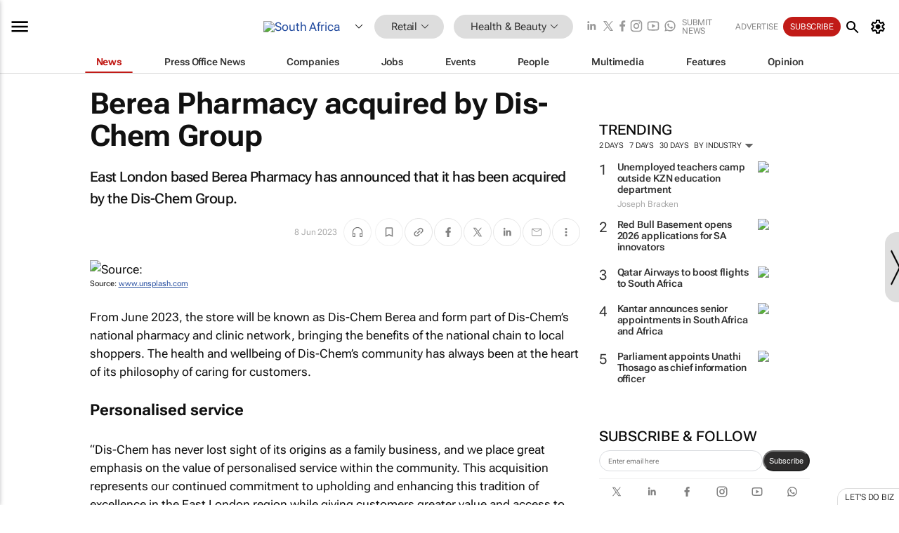

--- FILE ---
content_type: text/html; charset=utf-8
request_url: https://www.bizcommunity.com/Article/196/784/239114.html
body_size: 37792
content:
<!doctype html>
<html lang="en">
<head>
<script>var gaBP='';gaBP=(typeof bizPlatform!=='undefined')?bizPlatform():'';</script><script async src="https://www.googletagmanager.com/gtag/js?id=G-4M01RQ45QJ"></script><script>window.dataLayer = window.dataLayer || [];function gtag(){dataLayer.push(arguments);}gtag('js', new Date());gtag('config','G-4M01RQ45QJ',{'dimension1':'160','dimension2':'784','dimension3':'196','dimension4':'1','dimension5':'239114','dimension6':'0','dimension7':'2','dimension8':gaBP});</script>
<!--AD: /23319312375/Retail/Retail-->
<title>Berea Pharmacy acquired by Dis-Chem Group</title>
<link rel="canonical" href="https://www.bizcommunity.com/Article/196/784/239114.html">
<link rel="alternate" type="application/rss+xml" title="South Africa - Health &amp; Beauty RSS Feed" href="https://www.bizcommunity.com/rss/196/784.html">
<meta name="title" content="Berea Pharmacy acquired by Dis-Chem Group">
<meta name="description"  content="East London based Berea Pharmacy has announced that it has been acquired by the Dis-Chem Group...">
<meta name=keywords content="">
<meta http-equiv="Content-Language" content="en-us">
<meta http-equiv="content-type" content="text/html; charset=UTF-8">
<meta name="subject" content="Industry news">
<meta name="url"  content="https://www.bizcommunity.com/Article/196/784/239114.html">
<meta name="robots" content="index,follow">
<meta name="viewport" content="width=device-width, initial-scale=1">
<meta name="theme-color" content="#ffffff">
<meta property="og:title" content="Berea Pharmacy acquired by Dis-Chem Group">
<meta property="og:type" content="article">
<meta property="og:description" content="East London based Berea Pharmacy has announced that it has been acquired by the Dis-Chem Group..." >
<meta property="og:site_name" content="Bizcommunity">
<meta property="og:url" content="https://www.bizcommunity.com/Article/196/784/239114.html">
<meta name="image" property="og:image" content="https://biz-file.com/c/2306/701070-1200x624.jpg?3">
<meta property="og:image:secure_url" content="https://biz-file.com/c/2306/701070-1200x624.jpg?3">
<meta property="og:image:alt" content="East London based Berea Pharmacy has announced that it has been acquired by the Dis-Chem Group...">
<meta property="twitter:card" content="https://biz-file.com/c/2306/701070-1200x624.jpg?3">
<meta name="twitter:card" content="summary_large_image"> 
<meta name="twitter:title" content="Berea Pharmacy acquired by Dis-Chem Group"> 
<meta name="twitter:url" content="https://www.bizcommunity.com/Article/196/784/239114.html"> 
<meta name="twitter:description" content="East London based Berea Pharmacy has announced that it has been acquired by the Dis-Chem Group..."> 
<meta name="twitter:image" content="https://biz-file.com/c/2306/701070-1200x624.jpg?3"> 
<meta name="twitter:site" content="@Bizcommunity"> 
<meta name="twitter:creator" content=" @Bizcommunity"> 
<meta property="fb:app_id" content="144806878919221"> 
<link rel="preconnect" href="https://biz-file.com">
<link rel="preconnect" href="https://cdn.jsdelivr.net">
<link href="/res/css/public-desktop.css?s119e" rel=stylesheet>
<link href="/res/css/test-site-live.css?s23" rel=stylesheet><link rel="icon" href="/favicon.ico" sizes="any"><link rel="icon" href="/res/img/favicon/favicon.svg" type="image/svg+xml"><link rel="apple-touch-icon" sizes="180x180" href="/res/img/favicon/apple-touch-icon.png"><link rel="icon" type="image/png" sizes="32x32" href="/res/img/favicon/favicon-32x32.png"><link rel="icon" type="image/png" sizes="16x16" href="/res/img/favicon/favicon-16x16.png"><link rel="manifest" href="/manifest.json"><link rel="apple-touch-icon" href="/res/img/biz-balls-apple-touch.png"><link rel="apple-touch-startup-image" href="/res/img/ios-startup.png"><style>.site-header-placeholder {background: transparent !important;} 
.body-container {margin-top:0px !important;} 
.btn-search--toggle{display:none;}
.CB_i{height: initial}
.RM_box--trending {.RM_small-square-link {display: none}}
.elevated-container--narrow-padding > div{position:static !important}

.front-page-jobs-container content-group { 
margin-top:10px !important;
}

.front-page-latest-jobs {
margin-top:10px !important;
}
	@media screen and (max-width: 768px) {
				.body-new-design--header-only.body-myaccount-page .site-header-placeholder {
					height: 94px;
				}
			}
.kMyAccountTable tr th {color: #fff !important;}
.CTS_title a {font-size: 27px;}
.kLargeTable td {padding: 4px;border: 1px solid #ccc;}</style>
<style>
@font-face {font-family:'Roboto Flex';font-style:normal;font-weight:100 1000;font-stretch:100%;font-display:swap;src:url(/res/font/roboto-flex-v9-wght-xtra.woff2) format('woff2');}
@supports (-webkit-hyphens:none){@font-face {font-family:'Roboto Flex';font-style:normal;font-weight:100 1000;font-stretch:100%;font-display:swap;src:url(/res/font/roboto-flex-v9-wght-xtra-safari.woff2) format('woff2');}}
</style>
<script>
var RNS = RNS || (Math.floor(Math.random() * 0x7FFFFFFF)+1).toString();
var _locationId=196;
var _categoryId=784;
var _contentType=1;
var _contentId=239114;
var _pageName='Article';
var jsPageType=2;
var adPosition = '';
</script>
<script nomodule src="/res/js/head.es5.js?m49k"></script>
<script src="/res/js/head.js?m49k"></script>
<script async="async" src="https://securepubads.g.doubleclick.net/tag/js/gpt.js"></script>
<script>window.googletag = window.googletag || {};window.googletag.cmd = window.googletag.cmd || [];var googletag = window.googletag;var googletagads = googletagads || [];googletag.cmd.push(function() {googletag.pubads().enableSingleRequest();googletag.pubads().disableInitialLoad();googletag.pubads().addEventListener('slotRenderEnded', function(event) {updateDFPAdSlot(event.slot.getSlotElementId(), event.isEmpty);});googletag.enableServices();});</script>
<link rel="preload" as="image" href="https://biz-file.com/c/2306/701070-700x364.jpg?3">
</head>
<body class=" body-is-public-page body-has-page-wrap body-content-page body-page-type-2 body-new-design--header-only body-menu-home body-new-header-july" data-x="addScrollClasses:{'scrollDownClass':'body--scroll-down','scrollUpClass':'body--scroll-up'}">
<div class="site-header"><div class="SH-option"><div class="d-flex" style="align-items: center;justify-content: space-between"><div id="desktop-menuToggle-mainMenu" class="SHO-hamburger"><div class="hamburger  j-hamburger" id="j-hamburger" data-x="axH:{'fireOnlyOnce':true}" data-target="j-sideMenu" data-href="/Request/RenderSideMenuContent.aspx?si=j-sideMenu"><span class="icon"></span></div><div id="j-sideMenu" class="side-menu-content"><div class="d-flex justify-content-center align-items-center" style="height: 80vh;width: 100%;justify-content: center"><img src="/res/img/m-loading.gif" alt=""></div><div class="SMC-overlay" onclick="$('#j-sideMenu').toggleClass('side-menu-content--open');$('.j-hamburger').removeClass('is-active');"></div></div></div><div class="logo"><a href="/"><img class="logo-img" src="https://biz-file.com/res/img/logo.png" alt=""></a></div><a class="j-country-hover country-hover country-hover country-hover" data-x="pRID:{'on':'hover','delay':200,'transition':'none','position':'below','stretchToFitLinksWidth':false,'removeDelayIfPopupVisible':true}" data-target="jLR-Country-Popup-logo"
data-url="/Request/selectcountrypopup.aspx?l=196&amp;c=784" href="/SelectCountry.aspx?l=196&amp;c=784" data-option="show-images"><span class="kvertical-align"><img class="flag" src="https://biz-file.com/res/img/flag/21/196.gif" width="21" height="14" alt="South Africa"></span><span class="pagedropdown-icon-wrapper"><span class="mui-icon_expand-more-black"></span></span></a><div class="bread-crumb"><!---ksjlkds33--><a class="BC-i SM-i SM-i--industries-dropdown" data-x="pRID:{'on':'hoverOnly','delay':200,'transition':'none','position':'below','stretchToFitLinksWidth':false,'removeDelayIfPopupVisible':true}" data-target="j-ind-popup-ksjlkds33" data-url="/Request/SelectIndustryPopupDouble.aspx?ct=1&c=784&pcth=BCI-popup" href="/Articles/196/160.html"><span class="BCI-text"> Retail </span><span class="mui-icon_expand-more-black"></span></a><div id="j-ind-popup-ksjlkds33" class="BCI-popup j-escape-hide breadcrum-header" style="display:none"></div><span class="BC-nav mui-icon_arrow-forward-100"></span><a class="BC-i BC-i--section SM-i SM-i--industries-dropdown" data-x="pRID:{'on':'hoverOnly','delay':200,'transition':'none','position':'below','stretchToFitLinksWidth':false,'removeDelayIfPopupVisible':true}" data-target="j-cat-popup-ksjlkds33" href="/Articles/196/784.html" data-url="/Request/SelectCategory.aspx?l=196&c=784"><span class="BCI-text">Health & Beauty </span><span class="mui-icon_expand-more-black"></span></a><div id="j-cat-popup-ksjlkds33" class="BCI-popup j-escape-hide breadcrum-header" style="display:none"></div></div><div class="search-section SHOR-search"><div id="j-search-box-c58256bfacad49c59d909bc9a684b2ab" class="search-form search-form--cntrl right-search-search-control search-form--collapsed"><form class="d-flex align-items-center" method="post" action="/Search.aspx?l=196&c=1&s="  onfocusin="$('body').addClass('search-active');" onfocusout="$('body').removeClass('search-active');"><input id="j-search-input-right-search" placeholder="Search" name="s" class="search-input" type="text" oninput="document.querySelector('#j-btn-clear-text-right-search').style.display = this.value ? 'block' : 'none';" required /><div class="right-controls"><button id="j-btn-clear-text-right-search" class="btn-clear-text" aria-label="Clear search" type="button" onclick="document.getElementById('j-search-input-right-search').value = ''; this.style.display = 'none'; document.getElementById('j-search-input-right-search').focus();"><span class="clear-search-icon"></span></button><div class="btn-advanced-options" title="Advanced options" aria-label="Advanced options" data-x="pRID:{ 'on': 'hover','position': 'belowleft','transition': 'none'}" data-target="jSearch-PopUp-right-search"><span id="advanced-options-text-right-search" class="advanced-options-text"></span><span class="advanced-options-icon"></span></div></div><button class="btn-search" aria-label="Search" role="button"><span class="search-icon"></span></button><button id="j-btn-search-toggle-c58256bfacad49c59d909bc9a684b2ab" class="btn-search btn-search--toggle" aria-label="toogle" role="button"><span class="search-icon"></span></button><input id="j-ctype-right-search" hidden type="text" name="ctype"></form><div id="j-search-overlay-c58256bfacad49c59d909bc9a684b2ab" class="search-overlay"></div></div><div id="jSearch-PopUp-right-search" style="display:none;"><div class="pop1-arrow"></div><div class="pop1"><ul class="pop1-ul"><li txt="All" rel="/Request/SuggestAll.aspx"><a href="#" class="PUI-text" onclick="$('#j-ctype-right-search').val(0);$('#advanced-options-text-right-search').text('');">All</a></li><li txt="Articles" rel="/Request/SuggestArticles.aspx?l=196&c=784"><a  class="PUI-text" href="#" onclick="$('#j-ctype-right-search').val(1);$('#advanced-options-text-right-search').text('Articles');">Articles</a></li><li txt="Companies" rel="/Request/SuggestCompany.aspx"><a class="PUI-text" href="#" onclick="$('#j-ctype-right-search').val(12);$('#advanced-options-text-right-search').text('Companies');">Companies</a></li><li txt="Events" rel="/Request/SuggestEvents.aspx?l=196"><a class="PUI-text" href="#" onclick="$('#j-ctype-right-search').val(7);$('#advanced-options-text-right-search').text('Events');">Events</a></li><li txt="Galleries" rel="/Request/SuggestGalleries.aspx?l=196"><a  class="PUI-text" href="#" onclick="$('#j-ctype-right-search').val(8);$('#advanced-options-text-right-search').text('Galleries');">Galleries</a></li><li txt="Jobs" rel="/Request/SuggestJobs.aspx"><a  class="PUI-text" href="#" onclick="$('#j-ctype-right-search').val(10);$('#advanced-options-text-right-search').text('Jobs');">Jobs</a></li><li txt="People" rel="/Request/SuggestPeople.aspx"><a  class="PUI-text" href="#" onclick="$('#j-ctype-right-search').val(3);$('#advanced-options-text-right-search').text('People');">People</a></li></ul></div></div><script>onReady(function () {if (!true){return}let searchContainer = document.getElementById('j-search-box-c58256bfacad49c59d909bc9a684b2ab');let toggleButton = document.getElementById('j-btn-search-toggle-c58256bfacad49c59d909bc9a684b2ab');let overlay = document.getElementById('j-search-overlay-c58256bfacad49c59d909bc9a684b2ab');
let body = document.body;
// When the toggle is clicked
// 1. Toggle the class on the search container to inclde the collapsed open class
// 2. Add event listeners for scroll and click outside to remove the open class
// 3. When the overlay is clicked, remove the open class
// 4. When clicked outside the search container, and scroll of scrollHeight  remove the open class
toggleButton.addEventListener('click', function (e) {
e.preventDefault();
searchContainer.classList.toggle('search-form--collapsed-open');
overlay.classList.toggle('search-overlay--open');
body.classList.toggle('right-search-search-control-active');
let scrolled = false;
let scrollHeight = 300;
// Function to handle clicks outside the .search element
function handleClickOutside(event) {
if (!searchContainer.contains(event.target)) {
RemoveClassRemoveListeners();
}
}
// Function to handle scroll beyond 300px
function handleScroll() {
if (window.scrollY > scrollHeight && !scrolled) {
scrolled = true;
RemoveClassRemoveListeners();
}
}
// Function to toggle the class and remove both event listeners
function RemoveClassRemoveListeners() {
searchContainer.classList.remove('search-form--collapsed-open');
overlay.classList.remove('search-overlay--open');
body.classList.remove('right-search-search-control-active');
// Remove event listeners
window.removeEventListener('scroll', handleScroll);
document.removeEventListener('click', handleClickOutside);
}
// Attach event listeners for scroll and click outside
window.addEventListener('scroll', handleScroll);
document.addEventListener('click', handleClickOutside);
});
overlay.addEventListener('click', function () {
searchContainer.classList.remove('search-form--collapsed-open');
overlay.classList.remove('search-overlay--open');
body.classList.remove('right-search-search-control-active');});});</script></div></div><div class="SHO-right d-flex items-center"><div class="social-media-links d-flex">
<a class="icon-link icon-link--linkedin" href="https://za.linkedin.com/company/bizcommunity" target="_blank" rel="noopener,nofollow,noindex" title="Bizcommunity linkedIn">
<span class="sb-linkedin-testsite"></span></a>
<a class="icon-link icon-link--x" href="https://www.bizcommunity.com/advertise/contactus" target="_blank" rel="noopener,nofollow,noindex" title="Bizcommunity x/twitter">
<span class="sb-x-testsite"></span></a>
<a class="icon-link icon-link--facebook" href="https://www.facebook.com/Bizcommunity" target="_blank" rel="noopener,nofollow,noindex" title="Bizcommunity facebook">
<span class="sb-facebook-testsite mr-n-4px ml-n-4px"></span></a>
<a class="icon-link icon-link--instagram" href="https://www.instagram.com/bizcommunity/" target="_blank" rel="noopener,nofollow,noindex" title="Bizcommunity instagram">
<span class="sb-instagram-testsite"></span></a>
<a class="icon-link icon-link--youtube" href="https://www.youtube.com/@bizcommunity" target="_blank" rel="noopener,nofollow,noindex" title="Bizcommunity youtube">
<span class="sb-youtube-testsite"></span></a>
<a class="icon-link icon-link--whatsapp" href="https://www.whatsapp.com/channel/0029Vacw0EY4SpkIG5yGPh2h" target="_blank" rel="noopener,nofollow,noindex" title="Bizcommunity whatsapp">
<span class="sb-whatsapp-testsite"></span></a>
</div>
<a class="SHOR-icon-link"
data-x="pRID:{'on':'hover', 'delay': 200, 'transition': 'none', 'tailClass': 'pop1-arrow', 'position': 'below','resizeWhenContentChanges':true, 'stretchToFitLinksWidth': false, 'removeDelayIfPopupVisible': true,'preventDefaultLink':true}"
data-target="jHL-socialMediaPages"
data-url="/Request/SelectSocialMediaSitesPopup.aspx" href="https://www.bizcommunity.com/advertise/contactus"><span class="CHSRIL-icon m-icon m-icon_share "></span></a><div class="SHOR-links d-flex items-center justify-center cdhdi"><a class="SHORL-i SHORL-i--extra-link" data-target="jSubmitBox-3" data-url="/Request/SelectSubmitPopup.aspx?ru=%2fArticle%2f196%2f784%2f239114.html" href="/SubmitNews.aspx?l=196&c=784">Submit news</a><a class="SHORL-i SHORL-i--extra-link"
href="https://www.bizcommunity.com/advertise?utm_source=bizcommunity&utm_medium=site&utm_campaign=topstrip">Advertise</a><a class="SHORL-i SHORL-i--cta" href="/Signup.aspx?l=196&c=1&ss=siteHeader">Subscribe</a><a class="SHORL-i SHORL-i--my-account  j-myaccount-hover d-flex" data-url="/Request/SelectMyAccountPopup.aspx?ru=%2fArticle%2f196%2f784%2f239114.html" href="/MyAccount/Home.aspx" data-target="jMyAccountBox" href="/MyAccount/Home.aspx" aria-label="MyAccount"><span class="sm-myaccount-text">My Account</span><span class="icon mui-icon_cog j-myaccount-icon"></span></a></div><div class="SHO-controls--mobile"><ul class="sm-ul"><li class="search-toggle" onclick="$('.search-form').toggleClass('search-form--open-for-mobile');$('.SH-mobile-strip').toggleClass('d-none');$('.site-header').toggleClass('site-header--has-mobile-search');"></li><li class="ts-m-tool"><a class="sm-a sm-a--small-margin j-myaccount-hover" data-url="/Request/SelectMyAccountPopup.aspx?ru=%2fArticle%2f196%2f784%2f239114.html" href="/MyAccount/Home.aspx" data-target="jMyAccountBox" href="/MyAccount/Home.aspx" aria-label="MyAccount"><span class="sm-myaccount-text"></span><span id="" class="icon mui-icon_cog j-myaccount-icon"></span></a></li></ul></div></div></div><div class="SH-top-strip"><div class="SHTS-menus d-flex"><div class="SHTS-middle d-flex"><div class="SHTSM-menu"><div class="site-menu d-flex"><div class="SM-items d-flex"><a class="SM-i SM-i--dropdown SM-i--current SM-i-News "
href="/Retail"  data-target="j-mi-News"><span class="SM-i-text d-flex items-center justify-between">News</span></a><a class="SM-i SM-i--dropdown SM-i-PressOffice "
href="/CompanyNews/196/160.html"  data-target="j-mi-PressOffice"><span class="SM-i-text d-flex items-center justify-between">Press Office News</span></a><a class="SM-i SM-i--dropdown SM-i-Companies "
href="/Companies/196/160.html"  data-target="j-mi-Companies"><span class="SM-i-text d-flex items-center justify-between">Companies</span></a><a class="SM-i SM-i--dropdown SM-i-Jobs "
href="/JobIndustries.aspx?l=196&c=1"  data-target="j-mi-Jobs"><span class="SM-i-text d-flex items-center justify-between">Jobs</span></a><a class="SM-i SM-i--dropdown SM-i-Events "
href="/Events/196/160.html"  data-target="j-mi-Events"><span class="SM-i-text d-flex items-center justify-between">Events</span></a><a class="SM-i SM-i--dropdown SM-i-People "
href="/People/196/160.html"  data-target="j-mi-People"><span class="SM-i-text d-flex items-center justify-between">People</span></a><a class="SM-i SM-i--dropdown SM-i-Multimedia "
href="/Multimedia/196/160.html"  data-target="j-mi-Multimedia"><span class="SM-i-text d-flex items-center justify-between">Multimedia</span></a><a class="SM-i SM-i--dropdown SM-i-SpecialSections "
href="https://www.bizcommunity.com/advertise/sponsorship-content"  data-target="j-mi-SpecialSections"><span class="SM-i-text d-flex items-center justify-between">Features</span></a><a class="SM-i SM-i--dropdown SM-i-Contributors "
href="/ContributorArticles/196/160.html"  data-target="j-mi-Contributors"><span class="SM-i-text d-flex items-center justify-between">Opinion</span></a><div class="SM-items--block"><a class="SM-i"
href="https://www.bizcommunity.com/advertise?utm_source=bizcommunity&utm_medium=site&utm_campaign=topstrip"><span class="SM-i-text d-flex items-center justify-between">Advertise</span></a><a class="SM-i j-myaccount-hover" data-target="jSubmitBox-2" data-url="/Request/SelectSubmitPopup.aspx?ru=%2fArticle%2f196%2f784%2f239114.html" href="/SubmitNews.aspx?l=196&c=784"><span class="SM-i-text d-flex items-center justify-between">Submit news</span></a><div class="myaccount-popup shadow-2" id="jSubmitBox-2" style="display:none;width:fit-content;" data-track="top strip my account pop up"></div></div></div><div id="j-mi-News" class="mm-popup" style="display:none;"><div class="pop1 clear-before-after"><ul class="pop1-col pop1-ul"><li><a class="PUI-text" href="/Retail">News</a></li><li><a class="PUI-text" href="/CompanyNews/196/160.html">Company news</a></li><li><a class="PUI-text" href="/InBriefs/196/160.html">In briefs</a></li><li><a class="PUI-text" href="/PeopleNews/196/160.html">New appointments</a></li><li><a class="PUI-text" href="/Accounts/196/4.html">New business</a></li><li><a class="PUI-text" href="/NewsletterList.aspx">Newsletters</a></li><li><a class="PUI-text" href="/MostReadArticles/196/160.html">Most read articles</a></li><li><a class="PUI-text" href="/MySavedContent.aspx?id=0&ct=1">Saved content</a></li></ul><div class="pop1-col pop1-right"><a class="kSubmitButton kRound" href="/SubmitNews.aspx?l=196&c=160" title="Submit news" rel="noindex">Submit news</a></div></div></div><div id="j-mi-PressOffice" class="mm-popup" style="display:none;"><div class="pop1 clear-before-after"><ul class="pop1-col pop1-ul"><li><a class="PUI-text" href="/CompanyNews/196/160.html">Press Office news</a></li><li><a class="PUI-text" href="/PressOffices/196/160.html">Press Offices</a></li><li><a class="PUI-text" href="/advertise/bizoffice?utm_source=bizcommunity&utm_medium=site&utm_campaign=link-topMenu">Press Office info</a></li><li><a class="PUI-text" href="/MyAccount/Companies.aspx">My Press Office</a></li></ul><div class="pop1-col pop1-right"><a class="kSubmitButton kRound" href="/SubmitNews.aspx?l=196&c=160" title="Publish your news on Biz" rel="noindex">Publish your news on Biz</a></div></div></div><div id="j-mi-Companies" class="mm-popup" style="display:none;"><div class="pop1 clear-before-after"><ul class="pop1-col pop1-ul"><li><a class="PUI-text" href="/Companies/196/160.html">Companies</a></li><li><a class="PUI-text" href="/CompanyNews/196/160.html">Company news</a></li><li><a class="PUI-text" href="/PressOfficeList.aspx">Press Office Newsrooms</a></li><li><a class="PUI-text" href="/MyAccount/Companies.aspx">My company</a></li><li><a class="PUI-text" href="/MySavedCompanies.aspx">My saved companies</a></li></ul><div class="pop1-col pop1-right"><a class="kSubmitButton kRound" href="/ListCompany.aspx?l=196&c=160" title="Get a Biz listing" rel="noindex">Get a Biz listing</a><a class="kSubmitButton kRound" href="/SubmitNews.aspx?l=196&c=160" title="Publish your news on Biz" rel="noindex">Publish your news on Biz</a></div></div></div><div id="j-mi-Jobs" class="mm-popup" style="display:none;"><div class="pop1 clear-before-after"><ul class="pop1-col pop1-ul"><li><a class="PUI-text" href="/JobIndustries.aspx?l=196&c=1">Jobs offered</a></li><li><a class="PUI-text" href="/JobsWanted.aspx?l=196&c=160&ct=11">Jobs wanted</a></li><li><a class="PUI-text" href="/MySavedJobs.aspx">My saved jobs</a></li><li><a class="PUI-text" href="/MyAccount/CVView.aspx">My CV</a></li><li><a class="PUI-text" href="/Recruiters/196/160.html">Recruiters</a></li><li><a class="PUI-text" href="/CompaniesRecruiting/196/160.html">Companies recruiting</a></li><li><a class="PUI-text" href="/PostJobOffered.aspx?">Post your job ad</a></li><li><a class="PUI-text" href="/MyAccount/Jobs.aspx">Recruitment login</a></li></ul><div class="pop1-col pop1-right"><a class="kSubmitButton kRound" href="/PostJob.aspx" title="Post a job" rel="noindex">Post a job</a></div></div></div><div id="j-mi-Events" class="mm-popup" style="display:none;"><div class="pop1 clear-before-after"><ul class="pop1-col pop1-ul"><li><a class="PUI-text" href="/Events/196/160/cst-3.html">Industry events</a></li><li><a class="PUI-text" href="/Events/196/160/cst-4.html">Workshops</a></li><li><a class="PUI-text" href="/Events/196/160/cst-106.html">Other</a></li><li><a class="PUI-text" href="/Calendar/196/4.html">Calendar</a></li></ul><div class="pop1-col pop1-right"><a class="kSubmitButton kRound" href="/SubmitEvent.aspx" title="Submit event" rel="noindex">Submit event</a></div></div></div><div id="j-mi-People" class="mm-popup" style="display:none;"><div class="pop1 clear-before-after"><ul class="pop1-col pop1-ul"><li><a class="PUI-text" href="/People/196/160.html">Find people</a></li><li><a class="PUI-text" href="/EditProfile.aspx">Edit my profile</a></li></ul><div class="pop1-col pop1-right"></div></div></div><div id="j-mi-Multimedia" class="mm-popup" style="display:none;"><div class="pop1 clear-before-after"><ul class="pop1-col pop1-ul"><li><a class="PUI-text" href="/Videos/196/160.html">Videos</a></li><li><a class="PUI-text" href="/Audios/196/160.html">Audios</a></li><li><a class="PUI-text" href="/Galleries/196/160.html">Galleries</a></li><li><a class="PUI-text" href="/Multimedia/196/589.html">BizTakeouts</a></li></ul><div class="pop1-col pop1-right"><a class="kSubmitButton kRound" href="/MyAccount/SubmitMultimediaAd.aspx" title="Submit your media" rel="noindex">Submit your media</a></div></div></div><!-- These sub menus are loaded at run time, Check the method that creates the cRenderMenuItem menu list --><div id="j-mi-SpecialSections" class="mm-popup" style="display:none;"><div class="pop1 clear-before-after"><ul class="pop1-col pop1-ul"><li><a class="PUI-text" href="/BizTrends">BizTrends</a></li><li><a class="PUI-text" href="/Pendoring">Pendoring</a></li><li><a class="PUI-text" href="/EffieAwards">Effie Awards</a></li><li><a class="PUI-text" href="/BizTrendsTV">BizTrendsTV</a></li><li><a class="PUI-text" href="/NedbankIMC">IMC Conference</a></li><li><a class="PUI-text" href="/OrchidsandOnions">Orchids and Onions</a></li><li><a class="PUI-text" href="/TheLeadCreative">The Lead Creative</a></li><li><a class="PUI-text" href="/LoeriesCreativeWeek">Loeries Creative Week</a></li><li><a class="PUI-text" href="/SpecialSections.aspx">More Sections</a></li></ul><div class="pop1-col pop1-right"><a class="kSubmitButton kRound" href="https://www.bizcommunity.com/advertise/sponsorship-content" title="Features calendar" rel="noindex">Features calendar</a></div></div></div><div id="j-mi-Contributors" class="mm-popup" style="display:none;"><div class="pop1 clear-before-after"><ul class="pop1-col pop1-ul"><li><a class="PUI-text" href="/ContributorArticles/196/160.html">Articles</a></li></ul><div class="pop1-col pop1-right"><a class="kSubmitButton kRound" href="/SubmitNews.aspx?l=196&c=160" title="Contribute" rel="noindex">Contribute</a></div></div></div></div><div id="j-industryDropDown-site-menu" class="industryDropDown" style="display:none;min-width: 200px"></div></div></div></div></div><div class="SHTS-search-section SH-toggle-search-section"><div class="SHSS-search-box"><div id="j-search-box-341b4d25819c45838c7bfbc547f552a6" class="search-form search-form--cntrl header-search-search-control "><form class="d-flex align-items-center" method="post" action="/Search.aspx?l=196&c=1&s="  onfocusin="$('body').addClass('search-active');" onfocusout="$('body').removeClass('search-active');"><input id="j-search-input-header-search" placeholder="Search" name="s" class="search-input" type="text" oninput="document.querySelector('#j-btn-clear-text-header-search').style.display = this.value ? 'block' : 'none';" required /><div class="right-controls"><button id="j-btn-clear-text-header-search" class="btn-clear-text" aria-label="Clear search" type="button" onclick="document.getElementById('j-search-input-header-search').value = ''; this.style.display = 'none'; document.getElementById('j-search-input-header-search').focus();"><span class="clear-search-icon"></span></button><div class="btn-advanced-options" title="Advanced options" aria-label="Advanced options" data-x="pRID:{ 'on': 'hover','position': 'belowleft','transition': 'none'}" data-target="jSearch-PopUp-header-search"><span id="advanced-options-text-header-search" class="advanced-options-text"></span><span class="advanced-options-icon"></span></div></div><button class="btn-search" aria-label="Search" role="button"><span class="search-icon"></span></button><button id="j-btn-search-toggle-341b4d25819c45838c7bfbc547f552a6" class="btn-search btn-search--toggle" aria-label="toogle" role="button"><span class="search-icon"></span></button><input id="j-ctype-header-search" hidden type="text" name="ctype"></form><div id="j-search-overlay-341b4d25819c45838c7bfbc547f552a6" class="search-overlay"></div></div><div id="jSearch-PopUp-header-search" style="display:none;"><div class="pop1-arrow"></div><div class="pop1"><ul class="pop1-ul"><li txt="All" rel="/Request/SuggestAll.aspx"><a href="#" class="PUI-text" onclick="$('#j-ctype-header-search').val(0);$('#advanced-options-text-header-search').text('');">All</a></li><li txt="Articles" rel="/Request/SuggestArticles.aspx?l=196&c=784"><a  class="PUI-text" href="#" onclick="$('#j-ctype-header-search').val(1);$('#advanced-options-text-header-search').text('Articles');">Articles</a></li><li txt="Companies" rel="/Request/SuggestCompany.aspx"><a class="PUI-text" href="#" onclick="$('#j-ctype-header-search').val(12);$('#advanced-options-text-header-search').text('Companies');">Companies</a></li><li txt="Events" rel="/Request/SuggestEvents.aspx?l=196"><a class="PUI-text" href="#" onclick="$('#j-ctype-header-search').val(7);$('#advanced-options-text-header-search').text('Events');">Events</a></li><li txt="Galleries" rel="/Request/SuggestGalleries.aspx?l=196"><a  class="PUI-text" href="#" onclick="$('#j-ctype-header-search').val(8);$('#advanced-options-text-header-search').text('Galleries');">Galleries</a></li><li txt="Jobs" rel="/Request/SuggestJobs.aspx"><a  class="PUI-text" href="#" onclick="$('#j-ctype-header-search').val(10);$('#advanced-options-text-header-search').text('Jobs');">Jobs</a></li><li txt="People" rel="/Request/SuggestPeople.aspx"><a  class="PUI-text" href="#" onclick="$('#j-ctype-header-search').val(3);$('#advanced-options-text-header-search').text('People');">People</a></li></ul></div></div><script>onReady(function () {if (!false){return}let searchContainer = document.getElementById('j-search-box-341b4d25819c45838c7bfbc547f552a6');let toggleButton = document.getElementById('j-btn-search-toggle-341b4d25819c45838c7bfbc547f552a6');let overlay = document.getElementById('j-search-overlay-341b4d25819c45838c7bfbc547f552a6');
let body = document.body;
// When the toggle is clicked
// 1. Toggle the class on the search container to inclde the collapsed open class
// 2. Add event listeners for scroll and click outside to remove the open class
// 3. When the overlay is clicked, remove the open class
// 4. When clicked outside the search container, and scroll of scrollHeight  remove the open class
toggleButton.addEventListener('click', function (e) {
e.preventDefault();
searchContainer.classList.toggle('search-form--collapsed-open');
overlay.classList.toggle('search-overlay--open');
body.classList.toggle('header-search-search-control-active');
let scrolled = false;
let scrollHeight = 300;
// Function to handle clicks outside the .search element
function handleClickOutside(event) {
if (!searchContainer.contains(event.target)) {
RemoveClassRemoveListeners();
}
}
// Function to handle scroll beyond 300px
function handleScroll() {
if (window.scrollY > scrollHeight && !scrolled) {
scrolled = true;
RemoveClassRemoveListeners();
}
}
// Function to toggle the class and remove both event listeners
function RemoveClassRemoveListeners() {
searchContainer.classList.remove('search-form--collapsed-open');
overlay.classList.remove('search-overlay--open');
body.classList.remove('header-search-search-control-active');
// Remove event listeners
window.removeEventListener('scroll', handleScroll);
document.removeEventListener('click', handleClickOutside);
}
// Attach event listeners for scroll and click outside
window.addEventListener('scroll', handleScroll);
document.addEventListener('click', handleClickOutside);
});
overlay.addEventListener('click', function () {
searchContainer.classList.remove('search-form--collapsed-open');
overlay.classList.remove('search-overlay--open');
body.classList.remove('header-search-search-control-active');});});</script></div></div><div class="SH-mobile-strip d-mobile-only"><div id="j-mobile-subheader-wrapper" class="mobile-subheader-wrapper"><nav class="mobile-subheader"><ul id="j-menu-horizontal-scroll" class="menu-horizontal-scroll"><li><a href="/Allindustries">Home</a></li><li><a href="/Articles/196/160.html">Retail</a></li><li class="" ><a href="/MarketingMedia">Marketing &amp; Media</a></li><li class="" ><a href="/Agriculture">Agriculture</a></li><li class="" ><a href="/Automotive">Automotive</a></li><li class="" ><a href="/Construction">Construction &amp; Engineering</a></li><li class="" ><a href="/Education">Education</a></li><li class="" ><a href="/Energy">Energy &amp; Mining</a></li><li class="" ><a href="/Entrepreneurship">Entrepreneurship</a></li><li class="" ><a href="/ESG-Sustainability">ESG &amp; Sustainability</a></li><li class="" ><a href="/Finance">Finance</a></li><li class="" ><a href="/Healthcare">Healthcare</a></li><li class="" ><a href="/HR">HR &amp; Management</a></li><li class="" ><a href="/IT">ICT</a></li><li class="" ><a href="/Legal">Legal</a></li><li class="" ><a href="/Lifestyle">Lifestyle</a></li><li class="" ><a href="/Logistics">Logistics &amp; Transport</a></li><li class="" ><a href="/Manufacturing">Manufacturing</a></li><li class="" ><a href="/Property">Property</a></li><li class="" ><a href="/Tourism">Tourism &amp; Travel</a></li><li ><a href="/Articles//1/11/g-1.html">International</a></li><li><a style="text-transform:uppercase" href="/SubmitNews.aspx">Submit news</a></li></ul></nav></div></div></div></div>
<div id="j-site-header-placeholder" class="site-header-placeholder"></div>
<div id="jLR-Country-Popup-logo" style="display:none; min-width: 200px;"></div>
<div id="jLR-Country-Popup" style="display:none; min-width: 200px;"></div>
<div class="myaccount-popup shadow-2" id="jMyAccountBox" style="display:none;width:fit-content;width:150px" data-track="top strip my account pop up"></div>
<!-- Hidden div element -->
<div id="jHL-socialMediaPages" style="display:none"></div>
<div class="sidebar"><div class="SB_box SB_box--menu" ><h2 class="SB_heading SB_heading__industries" style="margin-top:0px;">Industries</h2><div class="SB_content SB_content__industries" data-x="pRID:{'childHover':true,'on':'hover','delay':0,'transition':'none','resizeWhenContentChanges':true,'position':'right','topOffset':-45,'showLoading':true,'overlayId':'j-pop-overlay'}"data-target="j-SB_popright" data-url="/Request/IndustryCategoryMenuContents.aspx?hsp=1&tp=leftIndPop"><a class="SB_i "  href="/AllIndustries?utm_source=bizcommunity&utm_medium=site&utm_campaign=link-industry">All industries</a><a class="SB_i" data-show="j-leftIndPop-SB_PR_ind-358" href="/Agriculture">Agriculture</a><a class="SB_i" data-show="j-leftIndPop-SB_PR_ind-454" href="/Automotive">Automotive</a><a class="SB_i" data-show="j-leftIndPop-SB_PR_ind-360" href="/Construction">Construction &amp; Engineering</a><a class="SB_i" data-show="j-leftIndPop-SB_PR_ind-371" href="/Education">Education</a><a class="SB_i" data-show="j-leftIndPop-SB_PR_ind-355" href="/Energy">Energy &amp; Mining</a><a class="SB_i" data-show="j-leftIndPop-SB_PR_ind-836" href="/Entrepreneurship">Entrepreneurship</a><a class="SB_i" data-show="j-leftIndPop-SB_PR_ind-356" href="/ESG-Sustainability">ESG &amp; Sustainability</a><a class="SB_i" data-show="j-leftIndPop-SB_PR_ind-357" href="/Finance">Finance</a><a class="SB_i" data-show="j-leftIndPop-SB_PR_ind-148" href="/Healthcare">Healthcare</a><a class="SB_i" data-show="j-leftIndPop-SB_PR_ind-362" href="/HR">HR &amp; Management</a><a class="SB_i" data-show="j-leftIndPop-SB_PR_ind-379" href="/IT">ICT</a><a class="SB_i" data-show="j-leftIndPop-SB_PR_ind-364" href="/Legal">Legal</a><a class="SB_i" data-show="j-leftIndPop-SB_PR_ind-427" href="/Lifestyle">Lifestyle</a><a class="SB_i" data-show="j-leftIndPop-SB_PR_ind-389" href="/Logistics">Logistics &amp; Transport</a><a class="SB_i" data-show="j-leftIndPop-SB_PR_ind-365" href="/Manufacturing">Manufacturing</a><a class="SB_i" data-show="j-leftIndPop-SB_PR_ind-11" href="/MarketingMedia">Marketing &amp; Media</a><a class="SB_i" data-show="j-leftIndPop-SB_PR_ind-368" href="/Property">Property</a><a class="SB_i" data-show="j-leftIndPop-SB_PR_ind-160" href="/Retail">Retail</a><a class="SB_i" data-show="j-leftIndPop-SB_PR_ind-373" href="/Tourism">Tourism &amp; Travel</a></div><div id="j-SB_popright" class="SB_popright j-escape-hide" style="display:none"></div></div>
<div class="SB_box SB_box--menu"><h2 class="SB_heading">Features</h2><div class="SB_content"  ><a class="SB_i SB_i--features" href="/BizTrends">BizTrends</a><a class="SB_i SB_i--features" href="/Pendoring">Pendoring</a><a class="SB_i SB_i--features" href="/EffieAwards">Effie Awards</a><a class="SB_i SB_i--features" href="/BizTrendsTV">BizTrendsTV</a><a class="SB_i SB_i--features" href="/NedbankIMC">IMC Conference</a><a class="SB_i SB_i--features" href="/OrchidsandOnions">Orchids and Onions</a><a class="SB_i SB_i--features" href="/TheLeadCreative">The Lead Creative</a><a class="SB_i SB_i--features" href="/LoeriesCreativeWeek">Loeries Creative Week</a><a class="SB_small-square-link jxMore " href="/SpecialSections.aspx" data-href="/Request/SpecialSections.aspx?lstIc=SB_i&lstc=SB_content-items">More Sections..</a></div></div>
<div class="SB_box SB_box--companies"><h2 class="SB_heading">In the news</h2><div class="SB_content" ><a class="SB_i-company jxPHOH" data-position-override="right" data-href="/PressOffice/News.aspx?ci=643182&pnc=1"
href="/PressOffice/TakealotFulfilmentSolutions"><img src="https://biz-file.com/b/2507/2349640.png?2" data-src="https://biz-file.com/b/2507/2349640.png?2" class="lazyload" width="80"  height="48"  alt="Takealot Fulfilment Solutions" loading="lazy"></a><a class="SB_i-company jxPHOH" data-position-override="right" data-href="/PressOffice/News.aspx?ci=389252&pnc=1"
href="/PressOffice/Bata"><img src="https://biz-file.com/b/2208/862596.png?3" data-src="https://biz-file.com/b/2208/862596.png?3" class="lazyload" width="100"  height="26"  alt="Bata" loading="lazy"></a><a class="SB_i-company jxPHOH" data-position-override="right" data-href="/PressOffice/News.aspx?ci=503582&pnc=1"
href="/PressOffice/HeinekenBeverages"><img src="https://biz-file.com/b/2402/2219586.png?2" data-src="https://biz-file.com/b/2402/2219586.png?2" class="lazyload" width="100"  height="35"  alt="Heineken Beverages" loading="lazy"></a><a class="SB_i-company jxPHOH" data-position-override="right" data-href="/PressOffice/News.aspx?ci=681877&pnc=1"
href="/PressOffice/JockeySouthAfrica"><img src="https://biz-file.com/b/2408/2402806.png?1" data-src="https://biz-file.com/b/2408/2402806.png?1" class="lazyload" width="100"  height="27"  alt="Jockey South Africa" loading="lazy"></a><a class="SB_i-company jxPHOH" data-position-override="right" data-href="/PressOffice/News.aspx?ci=681867&pnc=1"
href="/PressOffice/Volpes"><img src="https://biz-file.com/b/2408/2402796.png?1" data-src="https://biz-file.com/b/2408/2402796.png?1" class="lazyload" width="90"  height="38"  alt="Volpes" loading="lazy"></a><a class="SB_i-company jxPHOH" data-position-override="right" data-href="/PressOffice/News.aspx?ci=198932&pnc=1"
href="/PressOffice/CaxtonMedia"><img src="https://biz-file.com/b/2511/519022.png?2" data-src="https://biz-file.com/b/2511/519022.png?2" class="lazyload" width="100"  height="35"  alt="Caxton Media" loading="lazy"></a><a class="SB_submit-link" href="/AdvertisingRates-pressoffice.html">Enquire about a company Biz Press Office</a></div></div></div><div id="j-mobilebottomtoolbar" class="mbt d-mobile-only"><div id="j-mobilebottomtoolbar-industries" class="mbt-industries"><div class="mbt-menuitem mbt-menuitem_industries "><a href="/Agriculture">Agriculture</a></div><div class="mbt-menuitem mbt-menuitem_industries "><a href="/Automotive">Automotive</a></div><div class="mbt-menuitem mbt-menuitem_industries "><a href="/Construction">Construction &amp; Engineering</a></div><div class="mbt-menuitem mbt-menuitem_industries "><a href="/Education">Education</a></div><div class="mbt-menuitem mbt-menuitem_industries "><a href="/Energy">Energy &amp; Mining</a></div><div class="mbt-menuitem mbt-menuitem_industries "><a href="/Entrepreneurship">Entrepreneurship</a></div><div class="mbt-menuitem mbt-menuitem_industries "><a href="/ESG-Sustainability">ESG &amp; Sustainability</a></div><div class="mbt-menuitem mbt-menuitem_industries "><a href="/Finance">Finance</a></div><div class="mbt-menuitem mbt-menuitem_industries "><a href="/Healthcare">Healthcare</a></div><div class="mbt-menuitem mbt-menuitem_industries "><a href="/HR">HR &amp; Management</a></div><div class="mbt-menuitem mbt-menuitem_industries "><a href="/IT">ICT</a></div><div class="mbt-menuitem mbt-menuitem_industries "><a href="/Legal">Legal</a></div><div class="mbt-menuitem mbt-menuitem_industries "><a href="/Lifestyle">Lifestyle</a></div><div class="mbt-menuitem mbt-menuitem_industries "><a href="/Logistics">Logistics &amp; Transport</a></div><div class="mbt-menuitem mbt-menuitem_industries "><a href="/Manufacturing">Manufacturing</a></div><div class="mbt-menuitem mbt-menuitem_industries "><a href="/MarketingMedia">Marketing &amp; Media</a></div><div class="mbt-menuitem mbt-menuitem_industries "><a href="/Property">Property</a></div><div class="mbt-menuitem mbt-menuitem_industries "><a href="/Retail">Retail</a></div><div class="mbt-menuitem mbt-menuitem_industries "><a href="/Tourism">Tourism &amp; Travel</a></div></div><div class="mbt-scroll d-flex"><a href="/AllIndustries" class="MBTS-link"><div class="MBTSL-icon-container  MBTSL-icon-container--current "><span class="icon mui-icon_home"></span></div><p class="MBTSL-caption">News</p></a><a id="j-industriesmenu" href="#" class="MBTS-link "><div class="MBTSL-icon-container "><span class="icon mui-icon_app"></span></div><p class="MBTSL-caption">Industries</p></a><a href="/Companies/196/784.html" class="MBTS-link"><div class="MBTSL-icon-container "><span class="icon mui-icon_company"></span></div><p class="MBTSL-caption">Companies</p></a><a href="/JobIndustries.aspx?l=196&c=784" class="MBTS-link"><div class="MBTSL-icon-container "><span class="icon mui-icon_work"></span></div><p class="MBTSL-caption">Jobs</p></a><a href="/Events/196/784.html" class="MBTS-link"><div class="MBTSL-icon-container "><span class="icon mui-icon_calender"></span></div><p class="MBTSL-caption">Events</p></a><a href="/People/196/784.html" class="MBTS-link"><div class="MBTSL-icon-container "><span class="icon mui-icon_groups"></span></div><p class="MBTSL-caption">People</p></a><a href="/Videos/196/160.html" class="MBTS-link"><div class="MBTSL-icon-container "><span class="icon mui-icon_play"></span></div><p class="MBTSL-caption">Video</p></a><a href="/Audios/196/160.html" class="MBTS-link"><div class="MBTSL-icon-container "><span class="icon mui-icon_sound"></span></div><p class="MBTSL-caption">Audio</p></a><a href="/Galleries/196/160.html" class="MBTS-link"><div class="MBTSL-icon-container "><span class="icon mui-icon_gallaries"></span></div><p class="MBTSL-caption">Galleries</p></a><a href="/MyAccount/SubmitArticle.aspx" class="MBTS-link"><div class="MBTSL-icon-container "><span class="icon mui-icon_post-ad"></span></div><p class="MBTSL-caption">Submit content</p></a><a href="/MyAccount/Home.aspx" class="MBTS-link"><div class="MBTSL-icon-container "><span class="icon mui-icon_person"></span></div><p class="MBTSL-caption">My Account</p></a><a href="https://www.bizcommunity.com/advertise" class="MBTS-link"><div class="MBTSL-icon-container "><span class="icon mui-icon_brand-awareness"></span></div><p class="MBTSL-caption">Advertise with us</p></a></div></div>

<div  class="body-container body-center " >

<!--AD leaderboard-top -->
<div id='div-gpt-ad-5ba67c7f-76d9-408b-bcf0-3a287ca67dc0-639046087978908028' class='j-adslot jxa bizad ad-leaderboard-top d-desktop-only ' style='width:970px;height:90px;' data-width='970' data-height='90' data-adtype='leaderboard-top' data-adunit='/23319312375/Retail/Retail' data-tname='pos' data-tvalue='leaderboard-top' data-visible data-platform='2' data-adwidthlimit='0'></div>

<div class="subheader"></div><style>li.mm-current a.mm-a {border-top: none;}</style><div id="main-article-196-784-1-239114" class="j-main main has-right-margin"><div class="right-margin">

<!--AD right-first -->
<div id='div-gpt-ad-f4775449-6af5-43cc-acc7-56fa74965977-639046087978888120' class='j-adslot jxa bizad ad-right-first d-desktop-only ' style='margin-bottom:40px;width:300px;height:250px;' data-width='300' data-height='250' data-adtype='right-first' data-adunit='/23319312375/Retail/Retail' data-tname='pos' data-tvalue='right-first' data-visible data-platform='2' data-adwidthlimit='0'></div>

<div id="kBox350" class="RM_box" ><div class="RMB_content xv3"><style scoped>#kBox350 {background-color: #fff;} #kBox350 </style><div id="div--50685"><a data-x="axOnLoad" data-href="/Request/Box.aspx?mi=350&i=1&l=196&c=11&ismargin=1" style="display:none;"></a></div></div></div><div class="RM_box j-next-click-container RM_box--numbered RM_box--trending"  data-next-click-message="trending"><div class="elevated-container-right-margin"><div class="d-flex justify-between align-items-center"><h2 class="RMB_heading">Trending </h2></div><span></span><div class=" RM_tag-links"><a class="class1 class2" data-x="axH" data-target="j-RHM-trendingab6f0" data-href="/Request/MostReadArticlesRHM.aspx?l=196&c=1&rc=5&days=2&ramb=1&shwi=1" href="/MostReadArticles/196/1/days-2.html">2 days</a><span> </span><a class="class1 class2" data-x="axH" data-target="j-RHM-trendingab6f0" data-href="/Request/MostReadArticlesRHM.aspx?l=196&c=1&rc=5&days=7&ramb=1&shwi=1" href="/MostReadArticles/196/1/days-7.html">7 days</a><span> </span><a class="class1 class2" data-x="axH" data-target="j-RHM-trendingab6f0" data-href="/Request/MostReadArticlesRHM.aspx?l=196&c=1&rc=5&days=30&ramb=1&shwi=1" href="/MostReadArticles/196/1/days-30.html">30 days</a><span> </span><a class="pRID rhm-m-link_industry" data-x="pRID:{'on':'hover','topOffset':0,'delay':0,'transition':'none','position':'below','stretchToFitLinksWidth':'false','removeDelayIfPopupVisible':'true','width':'190px'}" data-target="j-trendingIndustryPopup" data-url="/Request/SelectIndustryPopup.aspx?rhmt=1&targetDivId=j-RHM-trendingab6f0" href="/IndustryList.aspx?rdpg=MostReadArticles">By Industry <span class="sprite-misc sprite-misc-arrow-dropdown-solid-black sprite-d-11x6"></span></a></div><!--Industry menu--><div id="j-trendingIndustryPopup" style="width:auto !important; display:none"></div><div id="j-RHM-trendingab6f0"><div class="RMB_content h2content" ><div class=" list-unstyled jxListify-ul"><article class="d-flex RM_i"><div class="RMI_1"><img src="https://biz-file.com/c/2601/800271-64x64.jpg?2" data-src="https://biz-file.com/c/2601/800271-64x64.jpg?2" class="lazyload" width="64"  height="64"  alt="Unemployed teachers protest outside the KZN Department of Education office on Burger Street, Pietermaritzburg. Photo: Joseph Bracken / GroundUp" id="" loading="lazy"></div><div class="RMI_2"><a class="RMI_title" href="/article/unemployed-teachers-camp-outside-kzn-education-department-061845a" >Unemployed teachers camp outside KZN education department</a><div class="RMI_attrib content-item_attrib">Joseph Bracken</div></div></article><article class="d-flex RM_i"><div class="RMI_1"><img src="https://biz-file.com/c/2601/800349-64x64.jpg?2" data-src="https://biz-file.com/c/2601/800349-64x64.jpg?2" class="lazyload" width="64"  height="64"  alt="2024 Red Bull Basement Winners Clarah and Paul Mailinda - Image by Tyrone Bradley | Red Bull Content Pool" id="" loading="lazy"></div><div class="RMI_2"><a class="RMI_title" href="/article/red-bull-basement-opens-2026-applications-for-sa-innovators-849683a" >Red Bull Basement opens 2026 applications for SA innovators</a><div class="RMI_attrib content-item_attrib"></div></div></article><article class="d-flex RM_i"><div class="RMI_1"><img src="https://biz-file.com/c/2601/800229-64x64.jpg?2" data-src="https://biz-file.com/c/2601/800229-64x64.jpg?2" class="lazyload" width="64"  height="64"  alt="Source: Supplied" id="" loading="lazy"></div><div class="RMI_2"><a class="RMI_title" href="/article/qatar-airways-to-boost-flights-to-south-africa-394568a" >Qatar Airways to boost flights to South Africa</a><div class="RMI_attrib content-item_attrib"></div></div></article><article class="d-flex RM_i"><div class="RMI_1"><img src="https://biz-file.com/c/2601/800240.png" data-src="https://biz-file.com/c/2601/800240.png" class="lazyload" width="64"  height="64"  alt="Kantar announces senior appointments in South Africa and Africa" id="" loading="lazy"></div><div class="RMI_2"><a class="RMI_title" href="/article/kantar-announces-senior-appointments-in-south-africa-and-africa-061235a" >Kantar announces senior appointments in South Africa and Africa</a><div class="RMI_attrib content-item_attrib"></div></div></article><article class="d-flex RM_i"><div class="RMI_1"><img src="https://biz-file.com/c/2601/800330-64x64.jpg?5" data-src="https://biz-file.com/c/2601/800330-64x64.jpg?5" class="lazyload" width="64"  height="64"  alt="Unathi Thosago | image supplied" id="" loading="lazy"></div><div class="RMI_2"><a class="RMI_title" href="/article/parliament-appoints-unathi-thosago-as-chief-information-officer-061805a" >Parliament appoints Unathi Thosago as chief information officer</a><div class="RMI_attrib content-item_attrib"></div></div></article></div></div><a class="jxMore  RM_small-square-link" data-href="/Request/MostReadArticlesRHM.aspx?l=196&c=784&rc=20&days=2&mrc=412&ramb=1"
href="/allindustries">Show more</a><span></span></div></div></div><div class=" RM_box elevated-container-right-margin"><h2 class="RMB_heading" style="text-wrap:nowrap;">Subscribe & Follow</h2><form method="post" action="/Signup.aspx?ss=RHM"><div><input type="hidden" name="l" value="196"><input type="hidden" name="c" value="160"><input type="hidden" name="ss" value="TopRight"><input type="hidden" name="redisplay" value="1"></div>
<div class="d-flex items-center" style="gap: 5px">
<input class="kHSign-input" aria-label="emailaddress-signup" maxLength=50 name=ea placeholder="Enter email here " onclick="this.placeholder='';">
<button class="kHSign-button" aria-label="newsletter-signup">Subscribe</button>
</div>
</form><div class="rhm-sociallinks d-flex items-center">
<a class="icon-link icon-link--x" href="https://www.bizcommunity.com/advertise/contactus" target="_blank" rel="noopener,nofollow,noindex" title="Bizcommunity x/twitter">
<span class="sb-x-testsite"></span>
</a>
<a class="icon-link icon-link--linkedin" href="https://za.linkedin.com/company/bizcommunity" target="_blank" rel="noopener,nofollow,noindex" title="Bizcommunity linkedIn">
<span class="sb-linkedin-testsite"></span>
</a>
<a class="icon-link icon-link--facebook" href="https://www.facebook.com/Bizcommunity" target="_blank" rel="noopener,nofollow,noindex" title="Bizcommunity facebook">
<span class="sb-facebook-testsite"></span>
</a>
<a class="icon-link icon-link--instagram" href="https://www.instagram.com/bizcommunity/" target="_blank" rel="noopener,nofollow,noindex" title="Bizcommunity instagram">
<span class="sb-instagram-testsite"></span>
</a>
<a class="icon-link icon-link--youtube" href="https://www.youtube.com/@bizcommunity" target="_blank" rel="noopener,nofollow,noindex" title="Bizcommunity youtube">
<span class="sb-youtube-testsite"></span>
</a>
<a class="icon-link icon-link--whatsapp" href="https://www.whatsapp.com/channel/0029Vacw0EY4SpkIG5yGPh2h" target="_blank" rel="noopener,nofollow,noindex" title="Bizcommunity whatsapp">
<span class="sb-whatsapp-testsite"></span>
</a>
</div>
</div><div class="RM_box"><div class="RM_box RM_box--action-box" style="  background-color: #667C94;" ><span class="RMB-AB_title">Advertise your job vacancies</span><div class="RMB-AB_body"><ul class=""></ul></div><div class="RHMB-AB_footer actionbox-footer"><a class="RMB-AB_submit-btn RMB-AB_submit-btn--dark" href="/PostJob.aspx" title="Post your Job Ad here">Post your Job Ad here >></a></div></div></div><div id="kBox537" class="RM_box" ><div class="RMB_content xv3"><div id="div--15932"><div debugdata="XXName-1-196-784-3-2-InstanceRightHandMargin-2-False-xx" class="kH3Box" id="oBoxWidget934"><div class="kH3Content"><a href="https://www.bizcommunity.com/BizTrends"><h2 class="RMB_heading" style="text-wrap:nowrap;">BizTrendsTV</h2></a></div></div><div debugdata="XXName-1-196-784-3-2-InstanceRightHandMargin-2-False-xx" class="kH3Box" id="oBoxWidget940"><div class="kH3Content"><div id="video-preview" style="width:300px;height:156px;position: relative;"><a href="https://www.bizcommunity.com/article/the-dark-forest-fat-pigs-pitchforks-and-giant-monsters-627931a"><svg style="width:50px;height:50px;position: absolute;top: 50px;left: 125px;" width="200" height="200" viewBox="0 0 200 200" xmlns="http://www.w3.org/2000/svg"><rect x="0" y="0" width="200" height="200" fill="#333" opacity="0.7" /><polygon points="70,50 70,150 150,100" fill="white" /></svg><img src="https://biz-file.com/c/2601/799776.png?6" width="300" height="156" style="border-radius: 12px;:"></a></div><a class="RMI_title" style="margin: 7px;display: block;font-size:16px;" href="https://www.bizcommunity.africa/article/collaboration-is-key-for-africa-172226a"><i>RAPT BizTrendsTV</i>: Google's country director, Kabelo Makwane: Collaboration is key for Africa</a></div></div></div></div></div><div class="RM_box"><div class="RM_box--action-box"><form method="post" action="/JobsOffered/196/784.html"><span class="RMB-AB_title">Search jobs</span><div class="RMB-AB_body"><input type="text" maxlength="50" size="40" name="bjs" id="bjs" placeholder="Search keywords"><!--Location--><select id="pi" name="pi"><option value="0">All Provinces</option><option value="510" >Gauteng</option><option value="516" >Western Cape</option><option value="511" >Kwazulu-Natal</option><option value="512" >Mpumalanga</option><option value="515" >North West</option><option value="508" >Eastern Cape</option><option value="509" >Free State</option></select></div><div class="RMB-AB_footer actionbox-footer"><button class="RMB-AB_submit-btn RMB-AB_submit-btn--dark" type="submit">Search Jobs now >></button></div></form></div></div><br></div><div id="j-mid-col" class="mid-col"><div id="j-bottom-slideIn" class="bottom-slideIn bottom-slideIn--animation" style="display:none">
<div id="j-BS_content" class="BS_content d-flex">
<p class="BS_caption">Subscribe to daily business and company news across 19 industries</p>
<form id="j-BS-form" class="BS_form" action="/Signup.aspx?l=196&c=784&ss=bottombar" method="post" onSubmit="formSubmit()"><input name="ea" placeholder="Your email address" class="BS_input" type="email" required><button class="BS_submit-btn" type="submit" href="/Signup.aspx?ss=bottomSlidein&l=196&c=784&ss=bottombar" >SUBSCRIBE</button><div style="clear:both;"></div></form><a id="BS_close-btn" class="BS_close-button" data-x="closeBtn:{'divIdToUnhide':'j-bottom-slideIn','functionOnRemove':'closeBottomSlideIn','cookieName':'sbbc'}" href="#"  aria-label="Close">&times;</a></div></div><script>function formSubmit(){set_cookie('sbbc', "1");setTimeout(function(){$('#j-bottom-slideIn').fadeOut()}, 1000);}//e.preventDefault();//$.ajax({//    url: '/Request/EmailSubscribe.aspx?l=196&c=784&ss=BottomSlidein',
//    type: 'post',
//    data:$('#j-bottom-slideIn').serialize(),
//    success:function(){
//        $('#j-BS_content').html('<p class=\'BS_caption BS_caption--final-msg\'>Thank you for subscribing</p>')
//        //Set cookie to offf
//        setTimeout(()=>$('#j-bottom-slideIn').fadeOut(),3000);
//    }
//});
</script>
<article id="j-article-instance" class="kInstance kInstance-article  elevated-container elevated-container--no-border"><div id="instance-swipe-container" class="jx" data-x="instanceNavigation" data-trigger="swipe"><h1 class="">Berea Pharmacy acquired by Dis-Chem Group </h1><div class="kInstance-Summary">East London based Berea Pharmacy has announced that it has been acquired by the Dis-Chem Group.</div><div class="instance-byline clearfix d-flex instance-box-mb justify-between items-center j-audio-insert-after-cont"><div class="d-flex-justify-between-2 items-center flex-1 mb-md-0"><div class="flex-1 IB-attribution"></div><span class="d-ib mr-05">8 Jun 2023</span></div><div class=""><span></span><div class="float-sm-right d-flex d-no-flex-none items-center justify-end mb-md-0 flex-wrap j-audio-insert-after-cont" style="width:100%"  data-x="stkyBx:{'topTriggerOffset':0,'topOffset':88,'stickEndElem':'.kInstance-article','forceSticky':true,'width_target':'.kInstance-article','realign_target_to_left':'.kInstance-article','customClass':'kInstance-article-fixed-icons','contentWrapClass':'KAFC-content'}" ><span class="d-ib mr-05 d-none">8 Jun 2023</span><div class="float-sm-right d-flex d-no-flex-none items-center justify-end mb-md-0"><div class="content-audio-player jxTipN jx" data-x="initContentAudioPlayer:{'audioUrl':'', 'contentType':'1','contentId':'239114'}"  original-title="Listen to article"><span class="CAP-icon mui-icon_headphones"></span></div><a class="share-icon-link share-icon-link--sm-large  jxTip jCheckSave" data-x="axH" data-ci="239114" data-target="jInstance-Bookmark" target="_blank" rel="noindex,nofollow" href="/AddToMyArchive.aspx?ct=1&ci=239114&fa=21&fc=1" target="_blank" rel="noindex,nofollow" original-title="Save content"><span class="sb-bookmark-testsite jCheckSave SS_save"></span></a><a class="share-icon-link share-icon-link--sm-large jxTipN jx" data-x="copyUrlToClipboard" href="#" rel="noindex,nofollow" original-title="Copy to clipboard"><span class="sb-copy-link-testsite"></span></a><a class="share-icon-link share-icon-link--sm-large d-desktop-only jShareLink_1_239114 jxTipN " href="https://www.facebook.com/sharer.php?u=https://www.bizcommunity.com/Article/196/784/239114.html" target="_blank" rel="noindex,nofollow" original-title="Share on Facebook"><span class="sb-facebook-testsite"></span></a><a class="share-icon-link share-icon-link--sm-large d-desktop-only jShareLink_1_239114 jxTipN" href="https://x.com/intent/tweet?text=Berea+Pharmacy+acquired+by+Dis-Chem+Group+https%3a%2f%2fwww.bizcommunity.com%2fArticle%2f196%2f784%2f239114.html+via++%40Biz_Retail+%40Dischem" target="_blank" rel="noindex,nofollow" original-title="Share on Twitter"><span class="sb-x-testsite"></span></a><a class="share-icon-link share-icon-link--sm-large d-desktop-only jShareLink_1_239114 jxTipN" href="https://www.linkedin.com/shareArticle?url=https://www.bizcommunity.com/Article/196/784/239114.html" target="_blank" rel="noindex,nofollow" original-title="Share on LinkedIn"><span class="sb-linkedin-testsite"></span></a><a class="share-icon-link share-icon-link--sm-large jShareLink_1_239114 jxTipN" href="/Request/SendToEmailRedirect.aspx?ct=1&ci=239114" target="_blank" rel="noindex,nofollow" original-title="Email"><span class="sb-email-testsite"></span></a><a class="share-icon-link share-icon-link--sm-large jxTipN d-mobile-only" href="https://api.whatsapp.com/send?text=Berea Pharmacy acquired by Dis-Chem Group https://www.bizcommunity.com/Article/196/784/239114.html" target="_blank" rel="noindex,nofollow" original-title="Share on WhatsApp"><span class="sb-whatsapp-testsite"></span></a><a class="share-icon-link share-icon-link--sm-largejxTipN d-desktop-only  d-none" href="https://web.whatsapp.com/send?text=Berea Pharmacy acquired by Dis-Chem Group https://www.bizcommunity.com/Article/196/784/239114.html" target="_blank" rel="noindex,nofollow" original-title="Share on WhatsApp"><span class="sb-whatsapp-testsite"></span></a><a class="share-icon-link share-icon-link--sm-large jxTipN d-mobile-only" data-x="mobileShare" data-url="https://www.bizcommunity.com/Article/196/784/239114.html" data-title="Berea Pharmacy acquired by Dis-Chem Group" data-text="Berea Pharmacy acquired by Dis-Chem Group" href="http://www.sharethis.com/share?publisher=54869764-0f12-4063-99cd-a49c07279e8a&url=https%3a%2f%2fwww.bizcommunity.com%2fArticle%2f196%2f784%2f239114.html&title=Berea Pharmacy acquired by Dis-Chem Group&img=https%3a%2f%2fbiz-file.com%2fc%2f2306%2f701070-1200x624.jpg%3f3&summary=East+London+based+Berea+Pharmacy+has+announced+that+it+has+been+acquired+by+the+Dis-Chem+Group..." target="_blank" rel="noindex,nofollow"><span class="sb-share-testsite "></span></a><a class=" share-icon-link share-icon-link--sm-large share-icon-link--more-options d-desktop-only jShareLink_1_239114 jxTipN" href="#" original-title="More options" data-x="pRID:{ 'on': 'hover','position':'below', 'transition': 'none','resizeWhenContentChanges':true, 'topOffset': 0, 'leftOffset': -25}" data-target="jMore-PopUp">
<span class="sb-more-testsite"></span>
</a>
<div id="jMore-PopUp" style="display: none;">
<div class="pop1 shadow-2"><ul class="pop1-ul"><li class=""><a class=" d-desktop-only" href="https://web.whatsapp.com/send?text=Berea Pharmacy acquired by Dis-Chem Group https://www.bizcommunity.com/Article/196/784/239114.html" target="_blank" rel="noindex,nofollow" original-title="Share on WhatsApp"><span class="sb-whatsapp-testsite"></span><span class="mui-icon-caption">Whatsapp</span></a></li><li><a href="/Print.aspx?ct=1&ci=239114" target="_blank" rel="noindex,nofollow"><span class="sb-print-testsite"></span><span class="mui-icon-caption">Print</span></a></li><li><a href="/PDF/PDF.aspx?l=196&c=784&ct=1&ci=239114" target="_blank" rel="noindex,nofollow"><span class="sb-pdf-testsite"></span><span class="mui-icon-caption">PDF</span></a></li><li><a class=" d-none" href="https://x.com/intent/tweet?text=Berea+Pharmacy+acquired+by+Dis-Chem+Group+https%3a%2f%2fwww.bizcommunity.com%2fArticle%2f196%2f784%2f239114.html+via++%40Biz_Retail+%40Dischem" target="_blank" rel="noindex,nofollow" original-title="Share on Twitter"><span class="sb-x-testsite"></span><span class="mui-icon-caption">X</span></a></li><li><a class=" d-none" href="https://www.linkedin.com/shareArticle?url=https://www.bizcommunity.com/Article/196/784/239114.html" target="_blank" rel="noindex,nofollow" original-title="Share on LinkedIn"><span class="sb-linkedin-testsite"></span><span class="mui-icon-caption">Linked-in</span></a></li><li><a class="  d-none" href="https://www.facebook.com/sharer.php?u=https://www.bizcommunity.com/Article/196/784/239114.html" target="_blank" rel="noindex,nofollow" original-title="Share on Facebook"><span class="sb-facebook-testsite"></span><span class="mui-icon-caption">Facebook</span></a></li><li><a class="d-tc jxTipN d-desktop-only" data-x="popupFancybox" href="/ContentSharePopUp.aspx?cnu=https%3a%2f%2fwww.bizcommunity.com%2fArticle%2f196%2f784%2f239114.html&cnt=Berea+Pharmacy+acquired+by+Dis-Chem+Group" data-href="/Request/ContentSharePopUp.aspx?cnu=https%3a%2f%2fwww.bizcommunity.com%2fArticle%2f196%2f784%2f239114.html&cnt=Berea+Pharmacy+acquired+by+Dis-Chem+Group" target="_blank" rel="noindex,nofollow" original-title="Share Content"><span class="sb-share-testsite "></span><span class="mui-icon-caption">More sharing options</span></a></li></ul></div></div></div></div><script>function copyLinkToClipboard(e) {e.preventDefault();navigator.clipboard.writeText(window.location.href);showSnackbar("Link copied to clipboard", 3000)}</script></div></div><div class="kInstance-Body instance-box-mb"><div class="kContentImage kContentImage--no-alignment"><img src="https://biz-file.com/c/2306/701070-700x364.jpg?3" width="700"  height="364"  alt="Source:"><div class="flip-cap" style="max-width:700px">Source: <a href="https://www.unsplash.com" target="_blank">www.unsplash.com</a></div></div><p>From June 2023, the store will be known as Dis-Chem Berea and form part of Dis-Chem&#x2019;s national pharmacy and clinic network, bringing the benefits of the national chain to local shoppers.  The health and wellbeing of Dis-Chem&#x2019;s community has always been at the heart of its philosophy of caring for customers.</p><h2>Personalised service</h2><p>&#x201c;Dis-Chem has never lost sight of its origins as a family business, and we place great emphasis on the value of personalised service within the community. This acquisition represents our continued commitment to upholding and enhancing this tradition of excellence in the East London region while giving customers greater value and access to quality healthcare,&#x201d; says Stan Goestch &#x2013; executive director at Dis-Chem.</p><div class="kInstance-Body_embed-content"><article class="CB_i "  itemscope itemtype="http://schema.org/Article"><div class="CBI_image" itemprop="image"><img src="https://biz-file.com/c/2210/674471-120x120.jpg?3" data-src="https://biz-file.com/c/2210/674471-120x120.jpg?3" class="lazyload" width="120"  height="120"  alt="Source: Dis-Chem" loading="lazy"></div><div class="CBI_body"><h5 class="CBI_title" itemprop="headline"><a href="/Article/196/182/232586.html" >Dis-Chem regrets "offence" caused by moratorium on hiring White people</a></h5><div class="content-item_attrib"><!--883i3983--> <span>18&nbsp;Oct&nbsp;2022</span><div class="CBIA-icons"><a class="m-icon m-icon_share d-mobile-only" aria-label="Share Icon" data-x="mobileShare" data-url="https://www.bizcommunity.com//Article/196/182/232586.html" data-title="Dis-Chem regrets &quot;offence&quot; caused by moratorium on hiring White people" data-text="Dis-Chem regrets &quot;offence&quot; caused by moratorium on hiring White people" href="http://www.sharethis.com/share?publisher=54869764-0f12-4063-99cd-a49c07279e8a&url=https%3a%2f%2fwww.bizcommunity.com%2f%2fArticle%2f196%2f182%2f232586.html&title=Berea+Pharmacy+acquired+by+Dis-Chem+Group&img=https%3a%2f%2fbiz-file.com%2fc%2f2306%2f701070-1200x624.jpg%3f3&summary=East+London+based+Berea+Pharmacy+has+announced+that+it+has+been+acquired+by+the+Dis-Chem+Group..." target="_blank"></a><a class="m-icon m-icon_share jxTip d-desktop-only" data-target="j-sharePopup" data-x="mobileShare:{'on':'hover','delay':0,'position':'below','transition':'none','showLoading':true}" data-url="/ContentShare.aspx?ct=1&ci=232586&ajax=1" data-title="Dis-Chem regrets &quot;offence&quot; caused by moratorium on hiring White people" data-url-share="https://www.bizcommunity.com//Article/196/182/232586.html" href="/ContentShare.aspx?ct=1&ci=232586" target="_blank" aria-label="shareIcon"></a></div></div></div></article></div><p>Based on its view that quality healthcare should be within everyone&#x2019;s reach, Dis-Chem provides private day-to-day healthcare via access to a broad range of healthcare options, including its clinic services, video calls to doctors via the Clinic Connect offering, medical insurance and gap cover, catering for the whole family&#x2019;s everyday health and wellness needs. Furthermore, the store&#x2019;s dispensary services will provide customers with access to value-add healthcare services such as the convenient PackMyMeds service which prompts shoppers to order and stay adherent to medication - an essential part of any patient&#x2019;s healthcare journey.</p><h2>Loyal customers</h2><p>"Our loyal customers, many of whom have been with us for decades, will reap the benefits of a larger organisation with a focus on integrated healthcare.  We are pleased that our cherished staff will continue to offer the personalised service our customers have relied on for years,&#x201d; says Brian Anderson, who bought Berea Pharmacy in 1970, after it was initially founded in 1934 by Noah Wilken.</p><p>&#x201c;We are filled with immense gratitude for the opportunity to have gotten to know our valued customers and form lasting friendships along the way. My wife Jenny and I will be embarking on our retirements. Still, our son Brett, who has been the majority shareholder and has managed Berea Pharmacy for the past 20 years, will be staying on during the transition period to ensure a seamless handover. Brett&#x2019;s wife, Wendy, will remain on in our dispensary, ensuring our customers continue to receive the personal service to which they have become accustomed at Berea Pharmacy.&#x201d;</p><p>&#x201c;We thank our customers for their support and loyalty, and a special note of gratitude goes out to our wonderful staff, past, and present, who have been an integral part of our journey. Your dedication and hard work have been instrumental in our success,&#x201d; says Brett Anderson.</p><p>&#x201c;We know that Dis-Chem will continue to serve our customers with the same level of commitment and dedication, and we are pleased that our shoppers now have access to a broader healthcare ecosystem,&#x201d; he concludes.</p></div><a name="contact"></a></div><div class="instance-footer instance-box-mt"><div class="kInstance-Navigation"><div id="jNavigationBlock" class="instance-nav-buttons"></div></div><div class="instance-tag instance-box-mt">Read more:&nbsp;<a href="/Tag/pharmacy" >pharmacy</a>, <a href="/Tag/Dis-Chem" >Dis-Chem</a>, <a href="/Tag/East+London" >East London</a></div><h5 class="instance-box-mt mb-025">Share this article</h5><div class="IF-action-strip"><a id="jxNextNavigationBtn" class="d-flex biz-btn biz-btn--filled jx-next nb-next-more jx d-desktop-only jxTipN " href="/Article/196/178/239113.html" original-title="Tip: You can also navigate to the next item by pressing the right arrow on your keyboard." data-x="NavigateToNextItem:{'contentType':1}" onclick="sendGANavigationEvent('options_next_button', ()=>{})"><span class="BB_icon mui-icon_arrow-forward"></span><span class="BB_caption">Next</span></a><span class="nb-next-more nb-next-more--options jx d-desktop-only d-no-flex-none" data-x="pRID:{'on':'hover','topOffset':0,'delay':0,'transition':'none','position':'below','stretchToFitLinksWidth':'false','removeDelayIfPopupVisible':'true','width':'190px'}"  data-target="j-nextnav-1-239114-popup-searchoptions" >Options</span><div class="next-navigation-container centerscreen d-desktop-only"><a id="" class="d-flex biz-btn biz-btn--filled j-nextnav-button  nb-next-focus jxTipN_Nav jx-next  jx-next-content-nav-link  biz-btn--rounded" href="/Article/196/178/239113.html" original-title="Tip: You can also navigate to the next item by pressing the right arrow on your keyboard." data-x="NavigateToNextItem:{'contentType':1}" onclick="sendGANavigationEvent('options_next_button', ()=>{})"><span class="BB_icon mui-icon_arrow-forward-narrow-100"></span></a></div><div id="j-nextnav-1-239114-popup-searchoptions" class="pop1 d-flex flex-col" style="display:none"><p class="popup-desc d-mobile-only">Choose a topic below and thereafter view all articles on the topic using the "Next >" button or swiping left.</p><p class="popup-desc d-desktop-only">Choose a topic below and thereafter view all articles on the topic using the "Next >" button or the keyboard right arrow key.</p><ul class="pop1-ul arrow-variant"><li><a rel="nofollow noindex" href="/Request/LoadNextNavigationContentList.aspx?l=196&c=1&ci=239114&ct=1&redirect=1" onclick="sendGANavigationEvent('options_top_stories', ()=>{})">Top stories</a></li><li><a rel="nofollow noindex" href="/Request/LoadNextNavigationContentList.aspx?l=196&c=1&ci=239114&ms=1&ct=1&mrdc=3&redirect=1" onclick="sendGANavigationEvent('options_trending_3_days', ()=>{})">Trending 3 days</a></li><li><a rel="nofollow noindex" href="/Request/LoadNextNavigationContentList.aspx?l=196&c=1&ci=239114&ms=1&ct=1&mrdc=7&redirect=1" onclick="sendGANavigationEvent('options_trending_7_days', ()=>{})">Trending 7 days</a></li><li><a rel="nofollow noindex" href="/Request/LoadNextNavigationContentList.aspx?l=196&c=11&ci=239114&ct=1&redirect=1#nextclick" onclick="sendGANavigationEvent('options_marketing_and_media', ()=>{})">Marketing and media</a></li><li><a rel="nofollow noindex" href="/Request/LoadNextNavigationContentList.aspx?l=196&c=784&ci=239114&ms=1&ct=1&redirect=1#nextclick" onclick="sendGANavigationEvent('options_health_&_beauty', ()=>{})">  Health & Beauty</a></li><li><a rel="nofollow noindex" href="/Request/LoadNextNavigationContentList.aspx?l=196&c=784&ci=239114&ct=1&redirect=1&tgi=29422" onclick="sendGANavigationEvent('options_tag_dis-chem', ()=>{})">  Dis-Chem</a></li><li><a rel="nofollow noindex" href="/Request/LoadNextNavigationContentList.aspx?l=196&c=784&ci=239114&ct=1&redirect=1&tgi=76782" onclick="sendGANavigationEvent('options_tag_east_london', ()=>{})">  East London</a></li><li><a rel="nofollow noindex" href="/Request/LoadNextNavigationContentList.aspx?l=196&c=784&ci=239114&ct=1&redirect=1&tgi=8388" onclick="sendGANavigationEvent('options_tag_pharmacy', ()=>{})">  Pharmacy</a></li><li><details><summary>Choose industry</summary><ul><li><a href="/Request/LoadNextNavigationContentList.aspx?l=196&c=358&ci=239114&ct=1&redirect=1" onclick="sendGANavigationEvent('options_agriculture', ()=>{})">Agriculture</a></li><li><a href="/Request/LoadNextNavigationContentList.aspx?l=196&c=454&ci=239114&ct=1&redirect=1" onclick="sendGANavigationEvent('options_automotive', ()=>{})">Automotive</a></li><li><a href="/Request/LoadNextNavigationContentList.aspx?l=196&c=360&ci=239114&ct=1&redirect=1" onclick="sendGANavigationEvent('options_construction_&_engineering', ()=>{})">Construction & Engineering</a></li><li><a href="/Request/LoadNextNavigationContentList.aspx?l=196&c=371&ci=239114&ct=1&redirect=1" onclick="sendGANavigationEvent('options_education', ()=>{})">Education</a></li><li><a href="/Request/LoadNextNavigationContentList.aspx?l=196&c=355&ci=239114&ct=1&redirect=1" onclick="sendGANavigationEvent('options_energy_&_mining', ()=>{})">Energy & Mining</a></li><li><a href="/Request/LoadNextNavigationContentList.aspx?l=196&c=836&ci=239114&ct=1&redirect=1" onclick="sendGANavigationEvent('options_entrepreneurship', ()=>{})">Entrepreneurship</a></li><li><a href="/Request/LoadNextNavigationContentList.aspx?l=196&c=356&ci=239114&ct=1&redirect=1" onclick="sendGANavigationEvent('options_esg_&_sustainability', ()=>{})">ESG & Sustainability</a></li><li><a href="/Request/LoadNextNavigationContentList.aspx?l=196&c=357&ci=239114&ct=1&redirect=1" onclick="sendGANavigationEvent('options_finance', ()=>{})">Finance</a></li><li><a href="/Request/LoadNextNavigationContentList.aspx?l=196&c=148&ci=239114&ct=1&redirect=1" onclick="sendGANavigationEvent('options_healthcare', ()=>{})">Healthcare</a></li><li><a href="/Request/LoadNextNavigationContentList.aspx?l=196&c=362&ci=239114&ct=1&redirect=1" onclick="sendGANavigationEvent('options_hr_&_management', ()=>{})">HR & Management</a></li><li><a href="/Request/LoadNextNavigationContentList.aspx?l=196&c=379&ci=239114&ct=1&redirect=1" onclick="sendGANavigationEvent('options_ict', ()=>{})">ICT</a></li><li><a href="/Request/LoadNextNavigationContentList.aspx?l=196&c=364&ci=239114&ct=1&redirect=1" onclick="sendGANavigationEvent('options_legal', ()=>{})">Legal</a></li><li><a href="/Request/LoadNextNavigationContentList.aspx?l=196&c=427&ci=239114&ct=1&redirect=1" onclick="sendGANavigationEvent('options_lifestyle', ()=>{})">Lifestyle</a></li><li><a href="/Request/LoadNextNavigationContentList.aspx?l=196&c=389&ci=239114&ct=1&redirect=1" onclick="sendGANavigationEvent('options_logistics_&_transport', ()=>{})">Logistics & Transport</a></li><li><a href="/Request/LoadNextNavigationContentList.aspx?l=196&c=365&ci=239114&ct=1&redirect=1" onclick="sendGANavigationEvent('options_manufacturing', ()=>{})">Manufacturing</a></li><li><a href="/Request/LoadNextNavigationContentList.aspx?l=196&c=11&ci=239114&ct=1&redirect=1" onclick="sendGANavigationEvent('options_marketing_&_media', ()=>{})">Marketing & Media</a></li><li><a href="/Request/LoadNextNavigationContentList.aspx?l=196&c=368&ci=239114&ct=1&redirect=1" onclick="sendGANavigationEvent('options_property', ()=>{})">Property</a></li><li><a href="/Request/LoadNextNavigationContentList.aspx?l=196&c=160&ci=239114&ct=1&redirect=1" onclick="sendGANavigationEvent('options_retail', ()=>{})">Retail</a></li><li><a href="/Request/LoadNextNavigationContentList.aspx?l=196&c=373&ci=239114&ct=1&redirect=1" onclick="sendGANavigationEvent('options_tourism_&_travel', ()=>{})">Tourism & Travel</a></li></ul></details></li></ul></div><div class="social-share d-flex gap-1"><a class="share-icon-link share-icon-link--sm-large  jxTip jCheckSave" data-x="axH" data-ci="239114" data-target="jInstance-Bookmark" target="_blank" rel="noindex,nofollow" href="/AddToMyArchive.aspx?ct=1&ci=239114&fa=21&fc=1" target="_blank" rel="noindex,nofollow" original-title="Save content">
<span class="sb-bookmark-testsite jCheckSave SS_save"></span>
</a>
<a class="share-icon-link share-icon-link--sm-large jxTipN jx" data-x="copyUrlToClipboard" href="#" rel="noindex,nofollow" original-title="Copy to clipboard">
<span class="sb-copy-link-testsite"></span>
</a>
<a class="share-icon-link share-icon-link--sm-large jShareLink_1_239114 jxTipN " href="https://www.facebook.com/sharer.php?u=https://www.bizcommunity.com/Article/196/784/239114.html" target="_blank" rel="noindex,nofollow" original-title="Share on Facebook"><span class="sb-facebook-testsite"></span></a><a class="share-icon-link share-icon-link--sm-large jShareLink_1_239114 jxTipN" href="https://x.com/intent/tweet?text=Berea+Pharmacy+acquired+by+Dis-Chem+Group+https%3a%2f%2fwww.bizcommunity.com%2fArticle%2f196%2f784%2f239114.html+via++%40Biz_Retail+%40Dischem" target="_blank" rel="noindex,nofollow" original-title="Share on Twitter"><span class="sb-x-testsite"></span></a><a class="share-icon-link share-icon-link--sm-large jShareLink_1_239114 jxTipN" href="https://www.linkedin.com/shareArticle?url=https://www.bizcommunity.com/Article/196/784/239114.html" target="_blank" rel="noindex,nofollow" original-title="Share on LinkedIn"><span class="sb-linkedin-testsite"></span></a><a class="share-icon-link share-icon-link--sm-large jShareLink_1_239114 jxTipN d-none" href="/Request/SendToEmailRedirect.aspx?ct=1&ci=239114" target="_blank" rel="noindex,nofollow" original-title="Email"><span class="sb-email-testsite"></span></a><a class="share-icon-link share-icon-link--sm-large   jxTipN d-mobile-only" href="https://api.whatsapp.com/send?text=Berea Pharmacy acquired by Dis-Chem Group https://www.bizcommunity.com/Article/196/784/239114.html" target="_blank" rel="noindex,nofollow" original-title="Share on WhatsApp"><span class="sb-whatsapp-testsite"></span></a><a class="share-icon-link share-icon-link--sm-large  jxTipN d-desktop-only" href="https://web.whatsapp.com/send?text=Berea Pharmacy acquired by Dis-Chem Group https://www.bizcommunity.com/Article/196/784/239114.html" target="_blank" rel="noindex,nofollow" original-title="Share on WhatsApp"><span class="sb-whatsapp-testsite"></span></a><a class=" share-icon-link share-icon-link--sm-large share-icon-link--more-options jShareLink_1_239114 jxTipN" href="#" original-title="More options" data-x="pRID:{ 'on': 'hover','position':'below', 'transition': 'none','resizeWhenContentChanges':true, 'topOffset': 0, 'leftOffset': -25}" data-target="jMore-PopUp">
<span class="sb-more-testsite"></span>
</a>
<div id="jMore-PopUp" style="display: none;">
<div class="pop1 shadow-2"><ul class="pop1-ul"><li class=""><a href="/Request/SendToEmailRedirect.aspx?ct=1&ci=239114" target="_blank" rel="noindex,nofollow"><span class="sb-email-testsite "></span><span class="mui-icon-caption">Email</span></a></li><li><a href="/Print.aspx?ct=1&ci=239114" target="_blank" rel="noindex,nofollow"><span class="sb-print-testsite"></span><span class="mui-icon-caption">Print</span></a></li><li><a href="/PDF/PDF.aspx?l=196&c=784&ct=1&ci=239114" target="_blank" rel="noindex,nofollow"><span class="sb-pdf-testsite"></span><span class="mui-icon-caption">PDF</span></a></li><li><a class=" d-none" href="https://x.com/intent/tweet?text=Berea+Pharmacy+acquired+by+Dis-Chem+Group+https%3a%2f%2fwww.bizcommunity.com%2fArticle%2f196%2f784%2f239114.html+via++%40Biz_Retail+%40Dischem" target="_blank" rel="noindex,nofollow" original-title="Share on Twitter"><span class="sb-x-testsite"></span><span class="mui-icon-caption">X</span></a></li><li><a class=" d-none" href="https://www.linkedin.com/shareArticle?url=https://www.bizcommunity.com/Article/196/784/239114.html" target="_blank" rel="noindex,nofollow" original-title="Share on LinkedIn"><span class="sb-linkedin-testsite"></span><span class="mui-icon-caption">Linked-in</span></a></li><li></li><a class="  d-none" href="https://www.facebook.com/sharer.php?u=https://www.bizcommunity.com/Article/196/784/239114.html" target="_blank" rel="noindex,nofollow" original-title="Share on Facebook"><span class="sb-facebook-testsite"></span><span class="mui-icon-caption">Facebook</span></a><li><a class="d-tc jxTipN d-mobile-only" data-x="mobileShare" data-url="https://www.bizcommunity.com/Article/196/784/239114.html" data-title="Berea Pharmacy acquired by Dis-Chem Group" data-text="Berea Pharmacy acquired by Dis-Chem Group" href="http://www.sharethis.com/share?publisher=54869764-0f12-4063-99cd-a49c07279e8a&url=https%3a%2f%2fwww.bizcommunity.com%2fArticle%2f196%2f784%2f239114.html&title=Berea Pharmacy acquired by Dis-Chem Group&img=https%3a%2f%2fbiz-file.com%2fc%2f2306%2f701070-1200x624.jpg%3f3&summary=East+London+based+Berea+Pharmacy+has+announced+that+it+has+been+acquired+by+the+Dis-Chem+Group..." target="_blank" rel="noindex,nofollow"><span class="sb-share-testsite "></span><span class="mui-icon-caption">More sharing options</span></a><a class="d-tc jxTipN d-desktop-only" data-x="popupFancybox" href="/ContentSharePopUp.aspx?cnu=https%3a%2f%2fwww.bizcommunity.com%2fArticle%2f196%2f784%2f239114.html&cnt=Berea+Pharmacy+acquired+by+Dis-Chem+Group" data-href="/Request/ContentSharePopUp.aspx?cnu=https%3a%2f%2fwww.bizcommunity.com%2fArticle%2f196%2f784%2f239114.html&cnt=Berea+Pharmacy+acquired+by+Dis-Chem+Group" target="_blank" rel="noindex,nofollow" original-title="Share Content"><span class="sb-share-testsite "></span><span class="mui-icon-caption">More sharing options</span></a></li></ul></div></div></div><script>function copyLinkToClipboard(e) {e.preventDefault();navigator.clipboard.writeText(window.location.href);showSnackbar("Link copied to clipboard", 3000)}</script></div></div><!--skd--><div id="j-sharePopup" class="elevated-container--no-padding shadow-2" style="display: none;background-color:#fff;border-radius:12px;"></div><div id="j-contentBookmark-popup"  style="display: none;"></div><div id="j-industryPopup" class="elevated-container--no-padding shadow-2" style="display: none;background-color:#fff;border-radius:12px;"></div></article><div class="j-browsebelowcontent-ArticlePopup"><a class="jx-instancemoreArticlePopup-button" href="/Request/FrontPageRender24HoursReduced.aspx" style="display:none;"></a></div>



<script  type="application/ld+json">
{
  "@context": "http://schema.org",
  "@type": "NewsArticle",
  "mainEntityOfPage": {
    "@type": "WebPage",
    "@id": "https://www.bizcommunity.com/Article/196/784/239114.html"
  },
  "headline": "Berea Pharmacy acquired by Dis-Chem Group",
  "image": [
    "https://biz-file.com/c/2306/701070-1200x624.jpg?3"
   ],
  "datePublished": "2023-06-08T10:32+02:00",
  "dateModified": "2023-06-08T10:32+02:00",
  "author": {
    "@type": "Organization",
    "name": "BizCommunity"
  },
   "publisher": {
    "@type": "Organization",
    "name": "BizCommunity",
    "logo": {
      "@type": "ImageObject",
      "url": "https://biz-file.com/res/img/biz-logo.png?1"
    }
  },
  "description": "East London based Berea Pharmacy has announced that it has been acquired by the Dis-Chem Group..."
}
</script>

<a style="height:1px;display:block;" rel="noindex,nofollow" href="/CheckContent.aspx?l=196&c=784&url=/Article.aspx"><img width="4" height="4" src="/res/img/s.gif"></a><div class="j-browsebelowcontent-footer d-mobile-only"><a class="jx-instancemorefooter-button jx" data-x="axM:{'triggerOnScrollCount':true}" data-href="/Request/AjaxLoadFooter.aspx?l=196&c=784" style="display:none;"></a></div><div id="j-m-menupopup" class="mm-navigation" data-has="has-mm-navigation" data-opening="has-mm-navigation-opening" data-opening-delay="500">
<ul class="d-mobile-only"><li class="active treeview"><a class="sidebar-menu-a" href=""> <i class="fa fa-bars menu-item"></i> News <i class=" fa fa-angle-right pull-right menu-item"></i> </a><ul class="treeview-menu sidebar-submenu"><li  class="active"><a class="sidebar-submenu-a" href="/Articles/196/160.html"><i class="fa fa-circle-o"></i>News</a></li><li ><a class="sidebar-submenu-a" href="/CompanyNews/196/160.html"><i class="fa fa-circle-o"></i>Company news</a></li><li ><a class="sidebar-submenu-a" href="/InBriefs/196/160.html"><i class="fa fa-circle-o"></i>In briefs</a></li><li ><a class="sidebar-submenu-a" href="/PeopleNews/196/160.html"><i class="fa fa-circle-o"></i>New appointments</a></li><li ><a class="sidebar-submenu-a" href="/Accounts/196/160.html"><i class="fa fa-circle-o"></i>New business</a></li><li ><a class="sidebar-submenu-a" href="/Newsletters/196/160.html"><i class="fa fa-circle-o"></i>Latest newsletter</a></li><li ><a class="sidebar-submenu-a" href="/MostReadArticles/196/160.html"><i class="fa fa-circle-o"></i>Most read</a></li></ul></li><li class=" treeview"><a class="sidebar-menu-a" href=""> <i class="fa fa-id-badge menu-item"></i> MyBiz <i class=" fa fa-angle-right pull-right menu-item"></i> </a><ul class="treeview-menu sidebar-submenu"><li ><a class="sidebar-submenu-a" href="/NewsFeed.aspx"><i class="fa fa-circle-o"></i>My newsfeed</a></li><li ><a class="sidebar-submenu-a" href="/MyProfile.aspx"><i class="fa fa-circle-o"></i>My profile</a></li><li ><a class="sidebar-submenu-a" href="/EditProfile.aspx"><i class="fa fa-circle-o"></i>Edit my profile</a></li><li ><a class="sidebar-submenu-a" href="/MyArchive.aspx"><i class="fa fa-circle-o"></i>My favourites</a></li><li ><a class="sidebar-submenu-a" href="/Connections.aspx"><i class="fa fa-circle-o"></i>My connections</a></li><li ><a class="sidebar-submenu-a" href="/ConnectionGroups.aspx"><i class="fa fa-circle-o"></i>My groups</a></li><li ><a class="sidebar-submenu-a" href="/Followers.aspx"><i class="fa fa-circle-o"></i>My followers</a></li><li ><a class="sidebar-submenu-a" href="/Following.aspx"><i class="fa fa-circle-o"></i>Following people</a></li></ul></li><li class=" treeview"><a class="sidebar-menu-a" href=""> <i class="fa fa-columns menu-item"></i> Press Offices <i class=" fa fa-angle-right pull-right menu-item"></i> </a><ul class="treeview-menu sidebar-submenu"><li ><a class="sidebar-submenu-a" href="/CompanyNews/196/160.html"><i class="fa fa-circle-o"></i>Press Office news</a></li><li ><a class="sidebar-submenu-a" href="/PressOfficeList.aspx">Press Offices</a></li><li ><a class="sidebar-submenu-a" href="/PressOffices/196/160.html"><i class="fa fa-circle-o"></i>Press Office listings</a></li><li ><a class="sidebar-submenu-a" href="https://www.bizcommunity.com/advertise/bizoffice"><i class="fa fa-circle-o"></i>Press Office info</a></li></ul></li><li class=" treeview"><a class="sidebar-menu-a" href=""> <i class="fa fa-file menu-item"></i> Jobs <i class=" fa fa-angle-right pull-right menu-item"></i> </a><ul class="treeview-menu sidebar-submenu"><li ><a class="sidebar-submenu-a" href="/JobIndustries.aspx?l=196&c=160"><i class="fa fa-circle-o"></i>Jobs offered</a></li><li ><a class="sidebar-submenu-a" href="/JobsWanted.aspx?l=196&c=160&ct=11"><i class="fa fa-circle-o"></i>Jobs wanted</a></li><li ><a class="sidebar-submenu-a" href="/MyArchive.aspx?l=196&c=160&ct=10" rel="nofollow"><i class="fa fa-circle-o"></i>My saved jobs</a></li><li ><a class="sidebar-submenu-a" href="/MyAccount/CVView.aspx"><i class="fa fa-circle-o"></i>My CV</a></li><li ><a class="sidebar-submenu-a" href="/Recruiters/196/160.html"><i class="fa fa-circle-o"></i>Recruiters</a></li><li ><a class="sidebar-submenu-a" href="/CompaniesRecruiting/196/160.html"><i class="fa fa-circle-o"></i>Companies recruiting</a></li><li ><a class="sidebar-submenu-a" href="/PostJobOffered.aspx?"><i class="fa fa-circle-o"></i>Post a job</a></li><li ><a class="sidebar-submenu-a" href="/MyAccount/Jobs.aspx"><i class="fa fa-circle-o"></i>Recruitment login</a></li></ul></li><li class=" treeview"><a class="sidebar-menu-a" href=""> <i class="fa fa-calendar menu-item"></i> Events <i class=" fa fa-angle-right pull-right menu-item"></i> </a><ul class="treeview-menu sidebar-submenu"><li ><a class="sidebar-submenu-a" href="/Events/196/160.html"><i class="fa fa-circle-o"></i>All events</a></li><li ><a class="sidebar-submenu-a" href="/Events/196/160/cst-3.html"><i class="fa fa-circle-o"></i>Industry events</a></li><li ><a class="sidebar-submenu-a" href="/Events/196/160/cst-4.html"><i class="fa fa-circle-o"></i>Workshops</a></li><li ><a class="sidebar-submenu-a" href="/Events/196/160/cst-106.html"><i class="fa fa-circle-o"></i>Other</a></li><li ><a class="sidebar-submenu-a" href="/Calendar/196/160.html"><i class="fa fa-circle-o"></i>Calendar</a></li><li ><a class="sidebar-submenu-a" href="/SubmitEvent.aspx"><i class="fa fa-circle-o"></i>Submit event</a></li></ul></li><li class=" treeview"><a class="sidebar-menu-a" href=""> <i class="fa fa-plus menu-item"></i> Contributors <i class=" fa fa-angle-right pull-right menu-item"></i> </a><ul class="treeview-menu sidebar-submenu"><li ><a class="sidebar-submenu-a" href="/ContributorArticles/196/160.html"><i class="fa fa-circle-o"></i>Articles</a></li></ul></li><li class=" treeview"><a class="sidebar-menu-a" href=""> <i class="fa fa-users menu-item"></i> People <i class=" fa fa-angle-right pull-right menu-item"></i> </a><ul class="treeview-menu sidebar-submenu"><li ><a class="sidebar-submenu-a" href="/People.aspx"><i class="fa fa-circle-o"></i>Find people</a></li><li ><a class="sidebar-submenu-a" href="/PeopleYouMayKnow.aspx"><i class="fa fa-circle-o"></i>People you may know</a></li><li ><a class="sidebar-submenu-a" href="/ProfileInvite.aspx"><i class="fa fa-circle-o"></i>Invite people</a></li><li ><a class="sidebar-submenu-a" href="/EditProfile.aspx"><i class="fa fa-circle-o"></i>Edit my profile</a></li></ul></li><li class=" treeview"><a class="sidebar-menu-a" href=""> <i class="fa fa-home menu-item"></i> Companies <i class=" fa fa-angle-right pull-right menu-item"></i> </a><ul class="treeview-menu sidebar-submenu"><li ><a class="sidebar-submenu-a" href="/Companies/196/160.html"><i class="fa fa-circle-o"></i>Company listings</a></li><li ><a class="sidebar-submenu-a" href="/Associations/196/160.html"><i class="fa fa-circle-o"></i>Associations</a></li><li ><a class="sidebar-submenu-a" href="/MyAccount/Companies.aspx"><i class="fa fa-circle-o"></i>My company</a></li><li ><a class="sidebar-submenu-a" href="/PressOfficeList.aspx"><i class="fa fa-circle-o"></i>Press Offices</a></li></ul></li><li class=" treeview"><a class="sidebar-menu-a" href="/Lifestyle"> <i class="fa fa-coffee menu-item"></i> Lifestyle <i class="  menu-item"></i> </a></li><li class=" treeview"><a class="sidebar-menu-a" href=""> <i class="fa fa-laptop menu-item"></i> Multimedia <i class=" fa fa-angle-right pull-right menu-item"></i> </a><ul class="treeview-menu sidebar-submenu"><li ><a class="sidebar-submenu-a" href="/Images/196/160.html"><i class="fa fa-circle-o"></i>Image</a></li><li ><a class="sidebar-submenu-a" href="/SubmitGallery.aspx"><i class="fa fa-circle-o"></i>Submit gallery</a></li></ul></li><li class=" treeview"><a class="sidebar-menu-a" href="/Audios/196/589.html"> <i class="fa fa-bullhorn menu-item"></i> Biztakeouts Radio <i class="  menu-item"></i> </a></li><li class=" treeview"><a class="sidebar-menu-a" href="https://www.bizcommunity.com/advertise"> <i class="fa fa-percent menu-item"></i> Advertising rates <i class="  menu-item"></i> </a></li><li class=" treeview"><a class="sidebar-menu-a" href="/MyAccount/Home.aspx"> <i class="fa fa-id-badge menu-item"></i> My Account <i class="  menu-item"></i> </a></li><li class=" treeview"><a class="sidebar-menu-a" href="https://www.bizcommunity.com/advertise/contactus"> <i class="fa fa-phone menu-item"></i> Contact us <i class="  menu-item"></i> </a></li></ul>
</div>
<div class="mm-navigation-overlay d-mobile-only"></div><div class="d-flex biz-btn biz-btn--dual biz-btn--filled btn-bottom btn-float-bottom-right btn-float-bottom-right--next-btn d-mobile-only shadow-2 jx btn-float-bottom-right--caption d-no-flex-none" data-x="addScrollClasses:{'scrollDownClass':'btn-float-bottom-right--small-caption','scrollUpClass':'btn-float-bottom-right--caption'}"><!--8789798x--><a id="" class="d-flex items-center gap-1 BB-first-option " href="" data-x="pRID:{'on':'click','topOffset':-10,'delay':0,'transition':'none','position':'fab-top-left','stretchToFitLinksWidth':'false','removeDelayIfPopupVisible':'true','width':'190px'}" data-target="j-nextnav-1-239114-popup-searchoptions" data-trigger="click"><span class="BB_caption">Topics</span><span class="BB_icon m-icon_chevron-down"></span></a><a id="j-btn-bottom" class="d-flex items-center BB-second-option  " href="/Article/196/178/239113.html" data-x="instanceNavigation" data-trigger="click" data-target="instance-swipe-container"><span class="BB_caption">Next</span><span class="BB_icon icon mui-icon_arrow-forward"></span></a></div></div></div><div class='main-content-below'><div id="j-related-content-below-article" ><span>
<link href="/res/css/section-content-carousel.css?s17" rel=stylesheet></span><div class="related-carousel browse-section content-group" data-next-click-message="Related" ><div class="d-flex-justify-between-2" style="margin-bottom: 15px;"><h5 class="browse-h5">Related</h5><div class="carousel-header-links"></div></div><div id="" class="content-carousal content-carousal_small elevated-container--no-padding content-group" ><a href="#" id="j-CC_btn-prev" class="cc-btn CC_btn-prev" aria-label="previous-articles"><span class="CC_btn-prev-img"></span></a><div class="CC_cycle bgrid-calc" data-x="lightSliderAL:{'prev':'#j-CC_btn-prev','next':'#j-CC_btn-next','pause':'4500','adaptiveHeight':true,'slideMargin':10,'autoWidth':true,'slideMove': 5,'useNativeSlideScrolling':true,'responsive':[{'breakpoint': 480,'settings':{'item': 2,'slideMove': 2}}]}"><article class="bcol-calc-6 bcol-calc-md-2 CC_i"><img src="https://biz-file.com/c/2512/798483-300x156.png" data-src="https://biz-file.com/c/2512/798483-300x156.png" class="lazyload" width="300"  height="156"  alt="Ogilvy South Africa: Taking humongous dreams to a new home in Woodmead" loading="lazy"><div class="CC_body"><a class="CC_company-name jxPHOH" href="/PressOffice/OgilvySouthAfrica">Ogilvy South Africa</a><a class="CC_content-title" href="/article/ogilvy-south-africa-taking-humongous-dreams-to-a-new-home-in-woodmead-405189a">Ogilvy South Africa: Taking humongous dreams to a new home in Woodmead</a><div class="content-item_attrib">17&nbsp;Dec&nbsp;2025</div></div></article><article class="bcol-calc-6 bcol-calc-md-2 CC_i"><img src="https://biz-file.com/c/2512/797669-300x156.jpg?1" data-src="https://biz-file.com/c/2512/797669-300x156.jpg?1" class="lazyload" width="300"  height="156"  alt="The 2025 TikTok Awards sub-Saharan Africa were recently announced. Picture: Creator of the Year, Raja’atu Muhammed Ibrahim, @diaryofanortherncook (Image supplied)" loading="lazy"><div class="CC_body"><a class="CC_content-title" href="https://www.bizcommunity.africa/article/tiktok-ssa-top-creators-crowned-738002a">TikTok SSA top creators crowned</a><div class="content-item_attrib">9&nbsp;Dec&nbsp;2025</div></div></article><article class="bcol-calc-6 bcol-calc-md-2 CC_i"><img src="https://biz-file.com/c/2511/794593-300x156.jpg?1" data-src="https://biz-file.com/c/2511/794593-300x156.jpg?1" class="lazyload" width="300"  height="156"  alt="Medshield&amp;#x2019;s guide to living well with diabetes" loading="lazy"><div class="CC_body"><a class="CC_company-name jxPHOH" href="/PressOffice/Stone">Stone</a><a class="CC_content-title" href="/article/medshields-guide-to-living-well-with-diabetes-174856a">Medshield&#x2019;s guide to living well with diabetes</a><div class="content-item_attrib">13&nbsp;Nov&nbsp;2025</div></div></article><article class="bcol-calc-6 bcol-calc-md-2 CC_i"><img src="https://biz-file.com/c/2510/792945-300x156.jpg?5" data-src="https://biz-file.com/c/2510/792945-300x156.jpg?5" class="lazyload" width="300"  height="156"  alt="People walk past a Dis-Chem Pharmacy outlet in Cape Town, South Africa, 22 February 2024. Image credit: Reuters/Esa Alexander" loading="lazy"><div class="CC_body"><a class="CC_content-title" href="/article/dis-chem-9-earnings-jump-spurred-on-by-wholesale-revenue-737952a">Dis-Chem's 9% earnings jump spurred on by wholesale revenue</a><div class="content-item_attrib">30&nbsp;Oct&nbsp;2025</div></div></article><article class="bcol-calc-6 bcol-calc-md-2 CC_i"><img src="https://biz-file.com/c/2510/792661-300x156.png" data-src="https://biz-file.com/c/2510/792661-300x156.png" class="lazyload" width="300"  height="156"  alt="Dis-Chem World of Beauty returns to Canal Walk on 29 October 2025" loading="lazy"><div class="CC_body"><a class="CC_company-name jxPHOH" href="/PressOffice/ThePublicityWorkshop">The Publicity Workshop</a><a class="CC_content-title" href="/article/dis-chem-world-of-beauty-returns-to-canal-walk-on-29-october-2025-515610a">Dis-Chem World of Beauty returns to Canal Walk on 29 October 2025</a><div class="content-item_attrib">28&nbsp;Oct&nbsp;2025</div></div></article><article class="bcol-calc-6 bcol-calc-md-2 CC_i"><img src="https://biz-file.com/c/2510/790711-300x156.jpg?5" data-src="https://biz-file.com/c/2510/790711-300x156.jpg?5" class="lazyload" width="300"  height="156"  alt="Get instant discounts with Dis-Chem's Better Rewards programme" loading="lazy"><div class="CC_body"><a class="CC_content-title" href="/article/get-instant-discounts-with-dis-chem-better-rewards-programme-060625a">Get instant discounts with Dis-Chem's Better Rewards programme</a><div class="content-item_attrib">10&nbsp;Oct&nbsp;2025</div></div></article><div class="CC_i-loading" style="min-width: 1000px;" data-url="/Request/LoadNextContent1Carousel_Related.aspx?l=196&c=784&ct=1&ci=239114&gc=5&ajax=1"></div></div><a href="#" data-href="/196/784.html" id="j-CC_btn-next" class="cc-btn CC_btn-next bx-next" aria-label="next-articles"><span class="CC_btn-next-img"></span></a></div></div></div><div id="j-top-stories-below" class="browse-section front-page-top-stories elevated-container content-group"><h5 class="browse-h5">Top stories</h5><div class="bgrid bgrid--gap-20 content-grid content-grid--3 j-next-click-browse" data-x="listify:{'selector':'.CGI_item'}"><article class="bcol bcol-12  bcol-md-4 CGI_item CGI_item--3 "><div class="CGI_image"><img src="https://biz-file.com/c/2601/800357-300x156.png?17" width="300"  height="156"  alt="Charne Munien is the strategy director at Rogerwilco. Source: Supplied."></div><div class="CGI_body"><span class="CGI_category-name">Marketing & Media</span><a class="CGI_title" href="/article/rogerwilco-dream-team-brands-in-the-new-age-of-answering-machines-405259a">#BizTrends2026: Rogerwilco's Charn&#233; Munien: Brands in the new age of answering machines</a><div class="content-item_attrib"><a class="jxPHOH"  href="/Profile/CharneMunien" itemprop="author">Charne Munien</a>&nbsp;<!--kjhdklj-->6&nbsp;hours</div></div></article><article class="bcol bcol-12  bcol-md-4 CGI_item CGI_item--3 "><div class="CGI_image"><img src="https://biz-file.com/c/2601/800433-300x156.png?2" width="300"  height="156"  alt="Cape Town launches global tourism campaign targeting New York and London"></div><div class="CGI_body"><span class="CGI_category-name">Tourism & Travel</span><a class="CGI_title" href="/article/cape-town-launches-global-tourism-campaign-targeting-new-york-and-london-394118a">Cape Town launches global tourism campaign targeting New York and London</a><div class="content-item_attrib">4&nbsp;hours</div></div></article><article class="bcol bcol-12  bcol-md-4 CGI_item CGI_item--3 "><div class="CGI_image"><img src="https://biz-file.com/c/2601/800477-300x156.jpg?2" width="300"  height="156"  alt="Robyn Gouws, Coding and Robotics teacher at Reddam House Waterfall"></div><div class="CGI_body"><span class="CGI_category-name">Education</span><a class="CGI_title" href="/article/girls-are-taking-stem-by-storm-405219a">#BizTrends2026 | Reddam House Waterfall's Robyn Gouws: Girls are taking Stem by storm</a><div class="content-item_attrib"><a class="jxPHOH"  href="/Profile/RobynGouws" itemprop="author">Robyn Gouws</a>&nbsp;<!--kjhdklj-->2&nbsp;hours</div></div></article><article class="bcol bcol-12  bcol-md-4 CGI_item CGI_item--3 "><div class="CGI_image"><img src="https://biz-file.com/c/2601/800386-300x156.jpg?3" width="300"  height="156"  alt="Source:"></div><div class="CGI_body"><span class="CGI_category-name">Marketing & Media</span><a class="CGI_title" href="/article/2500-awaits-you-how-to-enter-the-2026-sadc-media-awards-405269a">$2500 awaits you! How to enter the 2026 SADC Media Awards</a><div class="content-item_attrib">5&nbsp;hours</div></div></article><article class="bcol bcol-12  bcol-md-4 CGI_item CGI_item--3 "><div class="CGI_image"><img src="https://biz-file.com/c/2601/800472-300x156.jpg?1" width="300"  height="156"  alt="Navigating the storm: How to manage and move on after retrenchment"></div><div class="CGI_body"><span class="CGI_category-name">HR & Management</span><a class="CGI_title" href="/article/navigating-the-storm-how-to-manage-and-move-on-after-retrenchment-394108a">Navigating the storm: How to manage and move on after retrenchment</a><div class="content-item_attrib"><a class="jxPHOH" href="/PressOffice/WaterfallSchoolofBusiness" itemprop="author">Waterfall School of Business</a>&nbsp;<!--kjhdklj-->1&nbsp;hour</div></div></article><article class="bcol bcol-12  bcol-md-4 CGI_item CGI_item--3 CGI_item--promoted"><span class="CGI_promoted-tag">Promoted</span><div class="CGI_image"><img src="https://biz-file.com/c/2601/800027-300x156.jpg?1" width="300"  height="156"  alt="R200,000 up for grabs in Toughees &amp;#x2018;Tough Like Us&amp;#x2019; back-to-school competition"></div><div class="CGI_body"><span class="CGI_category-name">Retail</span><a class="CGI_title" href="/article/r200000-up-for-grabs-in-toughees-tough-like-us-back-school-competition-394518a">R200,000 up for grabs in Toughees &#x2018;Tough Like Us&#x2019; back-to-school competition</a><div class="content-item_attrib"><a class="jxPHOH" href="/PressOffice/Bata" itemprop="author">Bata</a>&nbsp;<!--kjhdklj-->2&nbsp;days</div></div></article></div></div><div class="browse-section front-page-top-stories elevated-container content-group"><h5 class="browse-h5">More news</h5><article class="CB_i " itemscope itemtype="http://schema.org/Article"><div class="CBI_image" itemprop="image"><picture><source media="(max-width: 498px)" srcset="https://biz-file.com/c/2601/800406-80x80.jpg?5"><img src="https://biz-file.com/c/2601/800406-240x135.jpg?5" data-src="https://biz-file.com/c/2601/800406-240x135.jpg?5" class="lazyload" width="240"  height="135"  alt="Image supplied." rel="" loading="lazy"></picture></div><div class="CBI_body"><span class="CBI_title-category  inline">ESG & Sustainability</span><h5 class="CBI_title" itemprop="headline"><a class="CBI_title_link" href="/article/waste-management-as-a-cornerstone-to-building-climate-resilience-738592a" >#BizTrends2026 | Interwaste's Justin Bott: Waste management as a cornerstone to building climate resilience</a></h5><!--Summary--><!--Date + issued by --><div class="content-item_attrib"><!---From template--><a class="jxPHOH"  href="/Profile/JustinBott" itemprop="author">Justin Bott</a>&nbsp;<!--kjhdklj--><span>4&nbsp;hours</span><span class="CBIA-icons"><a class="m-icon m-icon_share d-mobile-only" aria-label="Share Icon" data-x="mobileShare" data-url="https://www.bizcommunity.com//article/waste-management-as-a-cornerstone-to-building-climate-resilience-738592a" data-title="#BizTrends2026 | Interwaste&#39;s Justin Bott: Waste management as a cornerstone to building climate resilience" href="http://www.sharethis.com/share?publisher=54869764-0f12-4063-99cd-a49c07279e8a&url=%2farticle%2fwaste-management-as-a-cornerstone-to-building-climate-resilience-738592a&title=Berea+Pharmacy+acquired+by+Dis-Chem+Group&img=https%3a%2f%2fbiz-file.com%2fc%2f2306%2f701070-1200x624.jpg%3f3&summary=East+London+based+Berea+Pharmacy+has+announced+that+it+has+been+acquired+by+the+Dis-Chem+Group..." target="_blank"></a></span><div class="d-desktop-only CBIA-icons"><a class="m-icon m-icon_share jxTip d-desktop-only" data-target="j-sharePopup" data-x="mobileShare:{'on':'hover','delay':0,'position':'below','transition':'none','showLoading':true}" data-url="/ContentShare.aspx?ct=1&ci=264932&ajax=1" data-title="#BizTrends2026 | Interwaste&#39;s Justin Bott: Waste management as a cornerstone to building climate resilience" data-url-share="https://www.bizcommunity.com//article/waste-management-as-a-cornerstone-to-building-climate-resilience-738592a" href="/ContentShare.aspx?ct=1&ci=264932" target="_blank" aria-label="shareIcon"></a></div></div></div></article><article class="CB_i " itemscope itemtype="http://schema.org/Article"><div class="CBI_image" itemprop="image"><picture><source media="(max-width: 498px)" srcset="https://biz-file.com/c/2601/800354-80x80.jpg?5"><img src="https://biz-file.com/c/2601/800354-240x135.jpg?5" data-src="https://biz-file.com/c/2601/800354-240x135.jpg?5" class="lazyload" width="240"  height="135"  alt="Image credit:  on Pexels" rel="" loading="lazy"></picture></div><div class="CBI_body"><span class="CBI_title-category  inline">Healthcare</span><h5 class="CBI_title" itemprop="headline"><a class="CBI_title_link" href="/article/the-trends-set-to-shape-beauty-and-wellness-in-2026-394148a" >#BizTrends2026: The trends set to shape beauty and wellness in 2026</a></h5><!--Summary--><!--Date + issued by --><div class="content-item_attrib"><!---From template--><a class="jxPHOH"  href="/Profile/MaroefahSmith" itemprop="author">Maroefah Smith</a>&nbsp;<!--kjhdklj--><span>7&nbsp;hours</span><span class="CBIA-icons"><a class="m-icon m-icon_share d-mobile-only" aria-label="Share Icon" data-x="mobileShare" data-url="https://www.bizcommunity.com//article/the-trends-set-to-shape-beauty-and-wellness-in-2026-394148a" data-title="#BizTrends2026: The trends set to shape beauty and wellness in 2026" href="http://www.sharethis.com/share?publisher=54869764-0f12-4063-99cd-a49c07279e8a&url=%2farticle%2fthe-trends-set-to-shape-beauty-and-wellness-in-2026-394148a&title=Berea+Pharmacy+acquired+by+Dis-Chem+Group&img=https%3a%2f%2fbiz-file.com%2fc%2f2306%2f701070-1200x624.jpg%3f3&summary=East+London+based+Berea+Pharmacy+has+announced+that+it+has+been+acquired+by+the+Dis-Chem+Group..." target="_blank"></a></span><div class="d-desktop-only CBIA-icons"><a class="m-icon m-icon_share jxTip d-desktop-only" data-target="j-sharePopup" data-x="mobileShare:{'on':'hover','delay':0,'position':'below','transition':'none','showLoading':true}" data-url="/ContentShare.aspx?ct=1&ci=264923&ajax=1" data-title="#BizTrends2026: The trends set to shape beauty and wellness in 2026" data-url-share="https://www.bizcommunity.com//article/the-trends-set-to-shape-beauty-and-wellness-in-2026-394148a" href="/ContentShare.aspx?ct=1&ci=264923" target="_blank" aria-label="shareIcon"></a></div></div></div></article><article class="CB_i  CB-item-promoted" itemscope itemtype="http://schema.org/Article"><div class="CBI_image" itemprop="image"><picture><source media="(max-width: 498px)" srcset="https://biz-file.com/c/2601/800106-80x80.jpg"><img src="https://biz-file.com/c/2601/800106.jpg" data-src="https://biz-file.com/c/2601/800106.jpg" class="lazyload" width="240"  height="135"  alt="The new fundamentals: What employees expect from IT support in 2026" rel="" loading="lazy"></picture></div><div class="CBI_body"><span class="CBI_title-category  inline">ICT</span><h5 class="CBI_title" itemprop="headline"><a class="CBI_title_link" href="/article/the-new-fundamentals-what-employees-expect-from-it-support-in-2026-627821a" >The new fundamentals: What employees expect from IT support in 2026</a></h5><!--Summary--><!--Date + issued by --><div class="content-item_attrib"><!---From template--><span itemprop="author">Oscar Modiba</span>, <a class="jxPHOH" href="/PressOffice/BETSoftware" itemprop="author">BET Software</a>&nbsp;<!--kjhdklj--><span>2&nbsp;days</span><span class="CBIA-icons"><a class="m-icon m-icon_share d-mobile-only" aria-label="Share Icon" data-x="mobileShare" data-url="https://www.bizcommunity.com//article/the-new-fundamentals-what-employees-expect-from-it-support-in-2026-627821a" data-title="The new fundamentals: What employees expect from IT support in 2026" href="http://www.sharethis.com/share?publisher=54869764-0f12-4063-99cd-a49c07279e8a&url=%2farticle%2fthe-new-fundamentals-what-employees-expect-from-it-support-in-2026-627821a&title=Berea+Pharmacy+acquired+by+Dis-Chem+Group&img=https%3a%2f%2fbiz-file.com%2fc%2f2306%2f701070-1200x624.jpg%3f3&summary=East+London+based+Berea+Pharmacy+has+announced+that+it+has+been+acquired+by+the+Dis-Chem+Group..." target="_blank"></a></span><div class="d-desktop-only CBIA-icons"><a class="m-icon m-icon_share jxTip d-desktop-only" data-target="j-sharePopup" data-x="mobileShare:{'on':'hover','delay':0,'position':'below','transition':'none','showLoading':true}" data-url="/ContentShare.aspx?ct=1&ci=264861&ajax=1" data-title="The new fundamentals: What employees expect from IT support in 2026" data-url-share="https://www.bizcommunity.com//article/the-new-fundamentals-what-employees-expect-from-it-support-in-2026-627821a" href="/ContentShare.aspx?ct=1&ci=264861" target="_blank" aria-label="shareIcon"></a></div></div></div></article><article class="CB_i " itemscope itemtype="http://schema.org/Article"><div class="CBI_image" itemprop="image"><picture><source media="(max-width: 498px)" srcset="https://biz-file.com/c/2601/800446-80x80.jpg"><img src="https://biz-file.com/c/2601/800446.jpg" data-src="https://biz-file.com/c/2601/800446.jpg" class="lazyload" width="240"  height="135"  alt="2026 must haves: Skin Renewal&amp;#x2019;s trend forecast" rel="" loading="lazy"></picture></div><div class="CBI_body"><span class="CBI_title-category  inline">Healthcare</span><h5 class="CBI_title" itemprop="headline"><a class="CBI_title_link" href="/article/2026-must-haves-skin-renewals-trend-forecast-172996a" >2026 must haves: Skin Renewal&#x2019;s trend forecast</a></h5><!--Summary--><!--Date + issued by --><div class="content-item_attrib"><!---From template--><a class="jxPHOH" href="/PressOffice/SkinRenewal" itemprop="author">Skin Renewal</a>&nbsp;<!--kjhdklj--><span>2&nbsp;hours</span><span class="CBIA-icons"><a class="m-icon m-icon_share d-mobile-only" aria-label="Share Icon" data-x="mobileShare" data-url="https://www.bizcommunity.com//article/2026-must-haves-skin-renewals-trend-forecast-172996a" data-title="2026 must haves: Skin Renewal&amp;#x2019;s trend forecast" href="http://www.sharethis.com/share?publisher=54869764-0f12-4063-99cd-a49c07279e8a&url=%2farticle%2f2026-must-haves-skin-renewals-trend-forecast-172996a&title=Berea+Pharmacy+acquired+by+Dis-Chem+Group&img=https%3a%2f%2fbiz-file.com%2fc%2f2306%2f701070-1200x624.jpg%3f3&summary=East+London+based+Berea+Pharmacy+has+announced+that+it+has+been+acquired+by+the+Dis-Chem+Group..." target="_blank"></a></span><div class="d-desktop-only CBIA-icons"><a class="m-icon m-icon_share jxTip d-desktop-only" data-target="j-sharePopup" data-x="mobileShare:{'on':'hover','delay':0,'position':'below','transition':'none','showLoading':true}" data-url="/ContentShare.aspx?ct=1&ci=264948&ajax=1" data-title="2026 must haves: Skin Renewal&amp;#x2019;s trend forecast" data-url-share="https://www.bizcommunity.com//article/2026-must-haves-skin-renewals-trend-forecast-172996a" href="/ContentShare.aspx?ct=1&ci=264948" target="_blank" aria-label="shareIcon"></a></div></div></div></article><article class="CB_i " itemscope itemtype="http://schema.org/Article"><div class="CBI_image" itemprop="image"><picture><source media="(max-width: 498px)" srcset="https://biz-file.com/c/2601/800410-80x80.jpg?5"><img src="https://biz-file.com/c/2601/800410-240x135.jpg?5" data-src="https://biz-file.com/c/2601/800410-240x135.jpg?5" class="lazyload" width="240"  height="135"  alt="Image credit:  Philipp P Egli - Own work, ," rel="" loading="lazy"></picture></div><div class="CBI_body"><span class="CBI_title-category  inline">Energy & Mining</span><h5 class="CBI_title" itemprop="headline"><a class="CBI_title_link" href="/article/eskom-allays-safety-loadshedding-fears-after-reducing-power-at-koeberg-738552a" >Eskom allays safety, loadshedding fears after reducing power at Koeberg</a></h5><!--Summary--><!--Date + issued by --><div class="content-item_attrib"><!---From template--><span>4&nbsp;hours</span><span class="CBIA-icons"><a class="m-icon m-icon_share d-mobile-only" aria-label="Share Icon" data-x="mobileShare" data-url="https://www.bizcommunity.com//article/eskom-allays-safety-loadshedding-fears-after-reducing-power-at-koeberg-738552a" data-title="Eskom allays safety, loadshedding fears after reducing power at Koeberg" href="http://www.sharethis.com/share?publisher=54869764-0f12-4063-99cd-a49c07279e8a&url=%2farticle%2feskom-allays-safety-loadshedding-fears-after-reducing-power-at-koeberg-738552a&title=Berea+Pharmacy+acquired+by+Dis-Chem+Group&img=https%3a%2f%2fbiz-file.com%2fc%2f2306%2f701070-1200x624.jpg%3f3&summary=East+London+based+Berea+Pharmacy+has+announced+that+it+has+been+acquired+by+the+Dis-Chem+Group..." target="_blank"></a></span><div class="d-desktop-only CBIA-icons"><a class="m-icon m-icon_share jxTip d-desktop-only" data-target="j-sharePopup" data-x="mobileShare:{'on':'hover','delay':0,'position':'below','transition':'none','showLoading':true}" data-url="/ContentShare.aspx?ct=1&ci=264942&ajax=1" data-title="Eskom allays safety, loadshedding fears after reducing power at Koeberg" data-url-share="https://www.bizcommunity.com//article/eskom-allays-safety-loadshedding-fears-after-reducing-power-at-koeberg-738552a" href="/ContentShare.aspx?ct=1&ci=264942" target="_blank" aria-label="shareIcon"></a></div></div></div></article><article class="CB_i  CB-item-promoted" itemscope itemtype="http://schema.org/Article"><div class="CBI_image" itemprop="image"><picture><source media="(max-width: 498px)" srcset="https://biz-file.com/c/2601/800184-80x80.jpg"><img src="https://biz-file.com/c/2601/800184.jpg" data-src="https://biz-file.com/c/2601/800184.jpg" class="lazyload" width="240"  height="135"  alt="Take a trip down the wilder side of memory lane on the History Channel this January" rel="" loading="lazy"></picture></div><div class="CBI_body"><span class="CBI_title-category  inline">Marketing & Media</span><h5 class="CBI_title" itemprop="headline"><a class="CBI_title_link" href="/article/take-a-trip-down-the-wilder-side-of-memory-lane-on-the-history-channel-this-january-627811a" >Take a trip down the wilder side of memory lane on the History Channel this January</a></h5><!--Summary--><!--Date + issued by --><div class="content-item_attrib"><!---From template-->Hearst Networks Africa&nbsp;<!--kjhdklj--><span>2&nbsp;days</span><span class="CBIA-icons"><a class="m-icon m-icon_share d-mobile-only" aria-label="Share Icon" data-x="mobileShare" data-url="https://www.bizcommunity.com//article/take-a-trip-down-the-wilder-side-of-memory-lane-on-the-history-channel-this-january-627811a" data-title="Take a trip down the wilder side of memory lane on the History Channel this January" href="http://www.sharethis.com/share?publisher=54869764-0f12-4063-99cd-a49c07279e8a&url=%2farticle%2ftake-a-trip-down-the-wilder-side-of-memory-lane-on-the-history-channel-this-january-627811a&title=Berea+Pharmacy+acquired+by+Dis-Chem+Group&img=https%3a%2f%2fbiz-file.com%2fc%2f2306%2f701070-1200x624.jpg%3f3&summary=East+London+based+Berea+Pharmacy+has+announced+that+it+has+been+acquired+by+the+Dis-Chem+Group..." target="_blank"></a></span><div class="d-desktop-only CBIA-icons"><a class="m-icon m-icon_share jxTip d-desktop-only" data-target="j-sharePopup" data-x="mobileShare:{'on':'hover','delay':0,'position':'below','transition':'none','showLoading':true}" data-url="/ContentShare.aspx?ct=1&ci=264881&ajax=1" data-title="Take a trip down the wilder side of memory lane on the History Channel this January" data-url-share="https://www.bizcommunity.com//article/take-a-trip-down-the-wilder-side-of-memory-lane-on-the-history-channel-this-january-627811a" href="/ContentShare.aspx?ct=1&ci=264881" target="_blank" aria-label="shareIcon"></a></div></div></div></article><article class="CB_i " itemscope itemtype="http://schema.org/Article"><div class="CBI_image" itemprop="image"><picture><source media="(max-width: 498px)" srcset="https://biz-file.com/c/2601/800367-80x80.jpg?5"><img src="https://biz-file.com/c/2601/800367-240x135.jpg?5" data-src="https://biz-file.com/c/2601/800367-240x135.jpg?5" class="lazyload" width="240"  height="135"  alt="Image credit: Reuters/Caitlin Ochs/File Photo" rel="" loading="lazy"></picture></div><div class="CBI_body"><span class="CBI_title-category  inline">Healthcare</span><h5 class="CBI_title" itemprop="headline"><a class="CBI_title_link" href="/article/gates-foundation-and-openai-50m-push-for-ai-health-in-africa-849693a" >Gates Foundation and OpenAI's $50m push for AI health in Africa</a></h5><!--Summary--><!--Date + issued by --><div class="content-item_attrib"><!---From template--><span itemprop="author">Jennifer Rigby</span>&nbsp;<!--kjhdklj--><span>6&nbsp;hours</span><span class="CBIA-icons"><a class="m-icon m-icon_share d-mobile-only" aria-label="Share Icon" data-x="mobileShare" data-url="https://www.bizcommunity.com//article/gates-foundation-and-openai-50m-push-for-ai-health-in-africa-849693a" data-title="Gates Foundation and OpenAI&#39;s $50m push for AI health in Africa" href="http://www.sharethis.com/share?publisher=54869764-0f12-4063-99cd-a49c07279e8a&url=%2farticle%2fgates-foundation-and-openai-50m-push-for-ai-health-in-africa-849693a&title=Berea+Pharmacy+acquired+by+Dis-Chem+Group&img=https%3a%2f%2fbiz-file.com%2fc%2f2306%2f701070-1200x624.jpg%3f3&summary=East+London+based+Berea+Pharmacy+has+announced+that+it+has+been+acquired+by+the+Dis-Chem+Group..." target="_blank"></a></span><div class="d-desktop-only CBIA-icons"><a class="m-icon m-icon_share jxTip d-desktop-only" data-target="j-sharePopup" data-x="mobileShare:{'on':'hover','delay':0,'position':'below','transition':'none','showLoading':true}" data-url="/ContentShare.aspx?ct=1&ci=264929&ajax=1" data-title="Gates Foundation and OpenAI&#39;s $50m push for AI health in Africa" data-url-share="https://www.bizcommunity.com//article/gates-foundation-and-openai-50m-push-for-ai-health-in-africa-849693a" href="/ContentShare.aspx?ct=1&ci=264929" target="_blank" aria-label="shareIcon"></a></div></div></div></article><article class="CB_i " itemscope itemtype="http://schema.org/Article"><div class="CBI_image" itemprop="image"><picture><source media="(max-width: 498px)" srcset="https://biz-file.com/c/2601/800443-80x80.jpg"><img src="https://biz-file.com/c/2601/800443.jpg" data-src="https://biz-file.com/c/2601/800443.jpg" class="lazyload" width="240"  height="135"  alt="Calls grow to redesign entrepreneurial ecosystems in the Global South" rel="" loading="lazy"></picture></div><div class="CBI_body"><span class="CBI_title-category  inline">Entrepreneurship</span><h5 class="CBI_title" itemprop="headline"><a class="CBI_title_link" href="/article/calls-grow-to-redesign-entrepreneurial-ecosystems-in-the-global-south-061885a" >Calls grow to redesign entrepreneurial ecosystems in the Global South</a></h5><!--Summary--><!--Date + issued by --><div class="content-item_attrib"><!---From template--><span>2&nbsp;hours</span><span class="CBIA-icons"><a class="m-icon m-icon_share d-mobile-only" aria-label="Share Icon" data-x="mobileShare" data-url="https://www.bizcommunity.com//article/calls-grow-to-redesign-entrepreneurial-ecosystems-in-the-global-south-061885a" data-title="Calls grow to redesign entrepreneurial ecosystems in the Global South" href="http://www.sharethis.com/share?publisher=54869764-0f12-4063-99cd-a49c07279e8a&url=%2farticle%2fcalls-grow-to-redesign-entrepreneurial-ecosystems-in-the-global-south-061885a&title=Berea+Pharmacy+acquired+by+Dis-Chem+Group&img=https%3a%2f%2fbiz-file.com%2fc%2f2306%2f701070-1200x624.jpg%3f3&summary=East+London+based+Berea+Pharmacy+has+announced+that+it+has+been+acquired+by+the+Dis-Chem+Group..." target="_blank"></a></span><div class="d-desktop-only CBIA-icons"><a class="m-icon m-icon_share jxTip d-desktop-only" data-target="j-sharePopup" data-x="mobileShare:{'on':'hover','delay':0,'position':'below','transition':'none','showLoading':true}" data-url="/ContentShare.aspx?ct=1&ci=264947&ajax=1" data-title="Calls grow to redesign entrepreneurial ecosystems in the Global South" data-url-share="https://www.bizcommunity.com//article/calls-grow-to-redesign-entrepreneurial-ecosystems-in-the-global-south-061885a" href="/ContentShare.aspx?ct=1&ci=264947" target="_blank" aria-label="shareIcon"></a></div></div></div></article><article class="CB_i " itemscope itemtype="http://schema.org/Article"><div class="CBI_image" itemprop="image"><picture><source media="(max-width: 498px)" srcset="https://biz-file.com/c/2601/800413-80x80.jpg?2"><img src="https://biz-file.com/c/2601/800413-240x135.jpg?2" data-src="https://biz-file.com/c/2601/800413-240x135.jpg?2" class="lazyload" width="240"  height="135"  alt="Kevin Dam, Director at Kisch IP" rel="" loading="lazy"></picture></div><div class="CBI_body"><span class="CBI_title-category  inline">Legal</span><h5 class="CBI_title" itemprop="headline"><a class="CBI_title_link" href="/article/micro-macro-and-mega-trends-steering-the-future-of-the-legal-sector-283007a" >#BizTrends2026 | Kisch IP's Kevin Dam: Micro, macro and mega trends steering the future of the legal sector</a></h5><!--Summary--><!--Date + issued by --><div class="content-item_attrib"><!---From template--><a class="jxPHOH"  href="/Profile/KevinDam_1" itemprop="author">Kevin Dam</a>&nbsp;<!--kjhdklj--><span>5&nbsp;hours</span><span class="CBIA-icons"><a class="m-icon m-icon_share d-mobile-only" aria-label="Share Icon" data-x="mobileShare" data-url="https://www.bizcommunity.com//article/micro-macro-and-mega-trends-steering-the-future-of-the-legal-sector-283007a" data-title="#BizTrends2026 | Kisch IP&#39;s Kevin Dam: Micro, macro and mega trends steering the future of the legal sector" href="http://www.sharethis.com/share?publisher=54869764-0f12-4063-99cd-a49c07279e8a&url=%2farticle%2fmicro-macro-and-mega-trends-steering-the-future-of-the-legal-sector-283007a&title=Berea+Pharmacy+acquired+by+Dis-Chem+Group&img=https%3a%2f%2fbiz-file.com%2fc%2f2306%2f701070-1200x624.jpg%3f3&summary=East+London+based+Berea+Pharmacy+has+announced+that+it+has+been+acquired+by+the+Dis-Chem+Group..." target="_blank"></a></span><div class="d-desktop-only CBIA-icons"><a class="m-icon m-icon_share jxTip d-desktop-only" data-target="j-sharePopup" data-x="mobileShare:{'on':'hover','delay':0,'position':'below','transition':'none','showLoading':true}" data-url="/ContentShare.aspx?ct=1&ci=264940&ajax=1" data-title="#BizTrends2026 | Kisch IP&#39;s Kevin Dam: Micro, macro and mega trends steering the future of the legal sector" data-url-share="https://www.bizcommunity.com//article/micro-macro-and-mega-trends-steering-the-future-of-the-legal-sector-283007a" href="/ContentShare.aspx?ct=1&ci=264940" target="_blank" aria-label="shareIcon"></a></div></div></div></article><article class="CB_i " itemscope itemtype="http://schema.org/Article"><div class="CBI_image" itemprop="image"><picture><source media="(max-width: 498px)" srcset="https://biz-file.com/c/2601/800351-80x80.jpg?5"><img src="https://biz-file.com/c/2601/800351-240x135.jpg?5" data-src="https://biz-file.com/c/2601/800351-240x135.jpg?5" class="lazyload" width="240"  height="135"  alt="Nestl&amp;#233; BarOne energises cricket fans as official Cricket SA snack partner" rel="" loading="lazy"></picture></div><div class="CBI_body"><span class="CBI_title-category  inline">Retail</span><h5 class="CBI_title" itemprop="headline"><a class="CBI_title_link" href="/article/nestle-barone-energises-cricket-fans-as-official-cricket-sa-snack-partner-950704a" >Nestl&#233; BarOne energises cricket fans as official Cricket SA snack partner</a></h5><!--Summary--><!--Date + issued by --><div class="content-item_attrib"><!---From template--><span>8&nbsp;hours</span><span class="CBIA-icons"><a class="m-icon m-icon_share d-mobile-only" aria-label="Share Icon" data-x="mobileShare" data-url="https://www.bizcommunity.com//article/nestle-barone-energises-cricket-fans-as-official-cricket-sa-snack-partner-950704a" data-title="Nestl&amp;#233; BarOne energises cricket fans as official Cricket SA snack partner" href="http://www.sharethis.com/share?publisher=54869764-0f12-4063-99cd-a49c07279e8a&url=%2farticle%2fnestle-barone-energises-cricket-fans-as-official-cricket-sa-snack-partner-950704a&title=Berea+Pharmacy+acquired+by+Dis-Chem+Group&img=https%3a%2f%2fbiz-file.com%2fc%2f2306%2f701070-1200x624.jpg%3f3&summary=East+London+based+Berea+Pharmacy+has+announced+that+it+has+been+acquired+by+the+Dis-Chem+Group..." target="_blank"></a></span><div class="d-desktop-only CBIA-icons"><a class="m-icon m-icon_share jxTip d-desktop-only" data-target="j-sharePopup" data-x="mobileShare:{'on':'hover','delay':0,'position':'below','transition':'none','showLoading':true}" data-url="/ContentShare.aspx?ct=1&ci=264924&ajax=1" data-title="Nestl&amp;#233; BarOne energises cricket fans as official Cricket SA snack partner" data-url-share="https://www.bizcommunity.com//article/nestle-barone-energises-cricket-fans-as-official-cricket-sa-snack-partner-950704a" href="/ContentShare.aspx?ct=1&ci=264924" target="_blank" aria-label="shareIcon"></a></div></div></div></article><article class="CB_i " itemscope itemtype="http://schema.org/Article"><div class="CBI_image" itemprop="image"><picture><source media="(max-width: 498px)" srcset="https://biz-file.com/c/2601/800359-80x80.jpg?5"><img src="https://biz-file.com/c/2601/800359-240x135.jpg?5" data-src="https://biz-file.com/c/2601/800359-240x135.jpg?5" class="lazyload" width="240"  height="135"  alt="Source: Pexels." rel="" loading="lazy"></picture></div><div class="CBI_body"><span class="CBI_title-category  inline">Finance</span><h5 class="CBI_title" itemprop="headline"><a class="CBI_title_link" href="/article/building-a-people-first-culture-at-african-bank-top-employer-2026-516360a" >African Bank earns fifth Top Employer title with a people-first focus</a></h5><!--Summary--><!--Date + issued by --><div class="content-item_attrib"><!---From template--><span>7&nbsp;hours</span><span class="CBIA-icons"><a class="m-icon m-icon_share d-mobile-only" aria-label="Share Icon" data-x="mobileShare" data-url="https://www.bizcommunity.com//article/building-a-people-first-culture-at-african-bank-top-employer-2026-516360a" data-title="African Bank earns fifth Top Employer title with a people-first focus" href="http://www.sharethis.com/share?publisher=54869764-0f12-4063-99cd-a49c07279e8a&url=%2farticle%2fbuilding-a-people-first-culture-at-african-bank-top-employer-2026-516360a&title=Berea+Pharmacy+acquired+by+Dis-Chem+Group&img=https%3a%2f%2fbiz-file.com%2fc%2f2306%2f701070-1200x624.jpg%3f3&summary=East+London+based+Berea+Pharmacy+has+announced+that+it+has+been+acquired+by+the+Dis-Chem+Group..." target="_blank"></a></span><div class="d-desktop-only CBIA-icons"><a class="m-icon m-icon_share jxTip d-desktop-only" data-target="j-sharePopup" data-x="mobileShare:{'on':'hover','delay':0,'position':'below','transition':'none','showLoading':true}" data-url="/ContentShare.aspx?ct=1&ci=264926&ajax=1" data-title="African Bank earns fifth Top Employer title with a people-first focus" data-url-share="https://www.bizcommunity.com//article/building-a-people-first-culture-at-african-bank-top-employer-2026-516360a" href="/ContentShare.aspx?ct=1&ci=264926" target="_blank" aria-label="shareIcon"></a></div></div></div></article><article class="CB_i " itemscope itemtype="http://schema.org/Article"><div class="CBI_image" itemprop="image"><picture><source media="(max-width: 498px)" srcset="https://biz-file.com/c/2601/800328-80x80.jpg?2"><img src="https://biz-file.com/c/2601/800328-240x135.jpg?2" data-src="https://biz-file.com/c/2601/800328-240x135.jpg?2" class="lazyload" width="240"  height="135"  alt="Image supplied" rel="" loading="lazy"></picture></div><div class="CBI_body"><span class="CBI_title-category  inline">HR & Management</span><h5 class="CBI_title" itemprop="headline"><a class="CBI_title_link" href="/article/ai-leads-the-charge-c-suite-eyes-a-positive-2026-283037a" >AI leads the charge: C-suite eyes a positive 2026</a></h5><!--Summary--><!--Date + issued by --><div class="content-item_attrib"><!---From template--><span>1&nbsp;day</span><span class="CBIA-icons"><a class="m-icon m-icon_share d-mobile-only" aria-label="Share Icon" data-x="mobileShare" data-url="https://www.bizcommunity.com//article/ai-leads-the-charge-c-suite-eyes-a-positive-2026-283037a" data-title="AI leads the charge: C-suite eyes a positive 2026" href="http://www.sharethis.com/share?publisher=54869764-0f12-4063-99cd-a49c07279e8a&url=%2farticle%2fai-leads-the-charge-c-suite-eyes-a-positive-2026-283037a&title=Berea+Pharmacy+acquired+by+Dis-Chem+Group&img=https%3a%2f%2fbiz-file.com%2fc%2f2306%2f701070-1200x624.jpg%3f3&summary=East+London+based+Berea+Pharmacy+has+announced+that+it+has+been+acquired+by+the+Dis-Chem+Group..." target="_blank"></a></span><div class="d-desktop-only CBIA-icons"><a class="m-icon m-icon_share jxTip d-desktop-only" data-target="j-sharePopup" data-x="mobileShare:{'on':'hover','delay':0,'position':'below','transition':'none','showLoading':true}" data-url="/ContentShare.aspx?ct=1&ci=264920&ajax=1" data-title="AI leads the charge: C-suite eyes a positive 2026" data-url-share="https://www.bizcommunity.com//article/ai-leads-the-charge-c-suite-eyes-a-positive-2026-283037a" href="/ContentShare.aspx?ct=1&ci=264920" target="_blank" aria-label="shareIcon"></a></div></div></div></article><article class="CB_i " itemscope itemtype="http://schema.org/Article"><div class="CBI_image" itemprop="image"><picture><source media="(max-width: 498px)" srcset="https://biz-file.com/c/2601/800236-80x80.png"><img src="https://biz-file.com/c/2601/800236.png" data-src="https://biz-file.com/c/2601/800236.png" class="lazyload" width="240"  height="135"  alt="Momentum Group certified as Top Employer 2026" rel="" loading="lazy"></picture></div><div class="CBI_body"><span class="CBI_title-category  inline">HR & Management</span><h5 class="CBI_title" itemprop="headline"><a class="CBI_title_link" href="/article/momentum-group-certified-as-a-top-employer-2026-built-on-purpose-and-culture-283487a" >Momentum Group certified as Top Employer 2026</a></h5><!--Summary--><!--Date + issued by --><div class="content-item_attrib"><!---From template-->Metropolitan&nbsp;<!--kjhdklj--><span>1&nbsp;day</span><span class="CBIA-icons"><a class="m-icon m-icon_share d-mobile-only" aria-label="Share Icon" data-x="mobileShare" data-url="https://www.bizcommunity.com//article/momentum-group-certified-as-a-top-employer-2026-built-on-purpose-and-culture-283487a" data-title="Momentum Group certified as Top Employer 2026" href="http://www.sharethis.com/share?publisher=54869764-0f12-4063-99cd-a49c07279e8a&url=%2farticle%2fmomentum-group-certified-as-a-top-employer-2026-built-on-purpose-and-culture-283487a&title=Berea+Pharmacy+acquired+by+Dis-Chem+Group&img=https%3a%2f%2fbiz-file.com%2fc%2f2306%2f701070-1200x624.jpg%3f3&summary=East+London+based+Berea+Pharmacy+has+announced+that+it+has+been+acquired+by+the+Dis-Chem+Group..." target="_blank"></a></span><div class="d-desktop-only CBIA-icons"><a class="m-icon m-icon_share jxTip d-desktop-only" data-target="j-sharePopup" data-x="mobileShare:{'on':'hover','delay':0,'position':'below','transition':'none','showLoading':true}" data-url="/ContentShare.aspx?ct=1&ci=264860&ajax=1" data-title="Momentum Group certified as Top Employer 2026" data-url-share="https://www.bizcommunity.com//article/momentum-group-certified-as-a-top-employer-2026-built-on-purpose-and-culture-283487a" href="/ContentShare.aspx?ct=1&ci=264860" target="_blank" aria-label="shareIcon"></a></div></div></div></article></div><a class="jx" data-x="axM:{'triggerOnScrollCount':true}" data-href="/Request/FrontPageBottom.aspx?l=196&c=784&key1=00010101000000&pt=2" style="opacity:0"></a></div><div id="nextclick-placeholder"></div></div><a class="jx"  data-x="axM:{'triggerOnScrollCount':true}" data-href="/Request/AjaxLoadFooter.aspx?l=196&c=784" href="" style="opacity:0;"></a><a class="rpbr-tab j-rpbr-tab d-desktop-only" data-x="pRID:{ 'on': 'hover', 'transition': 'fadeIn', 'position': 'none', 'showLoading':true}" data-url="/Request/PopupBottomRightRateCard.aspx?2" data-target="j-rpbr-placeholder" href="/advertise" style="z-index: 999">Let's do Biz</a><div id="j-rpbr-placeholder" class="rpbr-placeholder d-desktop-only" style="display: none;"></div><style></style>

<!--AD pagewrap -->
<div id='div-gpt-ad-9f76318b-86da-4ee9-b79c-1160f372d5f4-639046087982993859' class='j-adslot jxa bizad ad-pagewrap d-desktop-only ' style='width:1px;height:1px;' data-width='1' data-height='1' data-adtype='pagewrap' data-adunit='/23319312375/Retail/Retail' data-tname='pos' data-tvalue='pagewrap' data-platform='2' data-adwidthlimit='1350'></div>


<script>implementLazyLoading();</script>
<script>initAds();</script>
<script>
$script('https://cdn.jsdelivr.net/npm/jquery@3.6.0/dist/jquery.min.js','j');
$script(['/res/js/biz'+(typeof dotES5!='undefined'?dotES5:'')+'.js?m110u','/res/js/mobile'+(typeof dotES5!='undefined'?dotES5:'')+'.js?m2d'],'b');</script>
<noscript><link href="/res/css/noscript.css?s2" rel=stylesheet></noscript>
<link href="/res/js/fancybox/jquery.fancybox.css?1" rel=stylesheet>
<link href="/res/lib/lightslider/lightslider_2.css?5" rel=stylesheet>

<script>
$script.ready('j',function(){
if (isMobileDeviceWidth()){addStyleSheetToHead('/res/lib/sidebar-menu/sidebar-menu.min.css?2');addStyleSheetToHead('https://cdnjs.cloudflare.com/ajax/libs/font-awesome/4.7.0/css/font-awesome.min.css');}
$script('/res/lib/sidebar-menu/sidebar-menu.min.js?2', 'lib41');
$script('/res/js/fancybox/jquery.fancybox.pack.js', 'lib7');
$script('/res/lib/lightslider/lightslider_2.js?5', 'lib40');
$script('/res/js/listify/jquery.listify.1.mod.js?8', 'lib2');
$script('/res/js/tipsy/jquery.tipsy.js', 'lib9');
});
</script>

<script>
onReady(function(){if (isMobileOrTabletDeviceWidth()) registerPWAServiceWorker();});
onReady(function(){var $stickyad = $('.dfp-rhm-fixed'); $stickyad.stkyBx({topOffset: 48, show_placeholder: true, forceSticky : true});});
onReady(function(){$('.SM-i--dropdown').pRID({ on: 'hover', position:'below', transition: 'none', delay:200, leftOffset: 0, topOffset: 4, tailClass: 'pop1-arrow', preventDefaultLink: false, removeDelayIfPopupVisible: true, disablePopupAtWidth: 767});});
onReady(function(){$('.industryDropDown').pRID({ on: 'hover', position:'below', transition: 'none', delay:200, leftOffset: 0, topOffset: 4, tailClass: 'pop1-arrow', preventDefaultLink: false, removeDelayIfPopupVisible: true, disablePopupAtWidth: 767, width: 220});});
onReady(function(){$.sidebarMenu('#sidebar-menu')},41);
onReady(function(){$('.mm-ul .mm-li').pRID({ on: 'hover',position:'below', transition: 'none', delay:200, leftOffset: 0, topOffset: -1, tailClass: 'pop1-arrow', preventDefaultLink: false, removeDelayIfPopupVisible: true, disablePopupAtWidth: 767});});
onReady(function(){$('.jShareLinkinstanceSocialData.ContentTypeIdString ').pWOC({width:800, height:400});});
onReady(function(){resizeInstanceRightMargin('main-article-196-784-1-239114', 'j-rhm-frontpage-scroll ul');});
onReady(function(){checkSaved('jCheckSave','1', 'm-icon_bookmark__blue', 'rm','1')});
onReady(function(){checkSpaceBelowContentAndMoveContent('j-mid-col','j-article-instance','j-related-content-below-article')});
</script>

<script>console.log('Generated:16:13:18');
</script>
<div id="_sitestats" style="position:absolute; top:10px; left:10px;  z-index:-1; visibility: hidden"></div>
<script>document.getElementById('_sitestats').innerHTML='<img  src="/Log/Log'+'Page.aspx?l=196&c=784&ct=1&ci=239114&cid=0&url=%2fArticle.aspx%3fl%3d196%26c%3d784%26i%3d239114&pt=2&ap=' + adPosition + '&RNS='+ RNS +'&mob='+(isMobileDeviceWidth()?'1':'0')+'&amp;width=' + window.screen.width + '&amp;height=' + window.screen.height + '"  alt="" width="1" height="1">';</script>
</body>
</html>

--- FILE ---
content_type: text/html; charset=utf-8
request_url: https://www.google.com/recaptcha/api2/aframe
body_size: 269
content:
<!DOCTYPE HTML><html><head><meta http-equiv="content-type" content="text/html; charset=UTF-8"></head><body><script nonce="Z5j5omHlkgPcj22jKWGHOA">/** Anti-fraud and anti-abuse applications only. See google.com/recaptcha */ try{var clients={'sodar':'https://pagead2.googlesyndication.com/pagead/sodar?'};window.addEventListener("message",function(a){try{if(a.source===window.parent){var b=JSON.parse(a.data);var c=clients[b['id']];if(c){var d=document.createElement('img');d.src=c+b['params']+'&rc='+(localStorage.getItem("rc::a")?sessionStorage.getItem("rc::b"):"");window.document.body.appendChild(d);sessionStorage.setItem("rc::e",parseInt(sessionStorage.getItem("rc::e")||0)+1);localStorage.setItem("rc::h",'1769004802771');}}}catch(b){}});window.parent.postMessage("_grecaptcha_ready", "*");}catch(b){}</script></body></html>